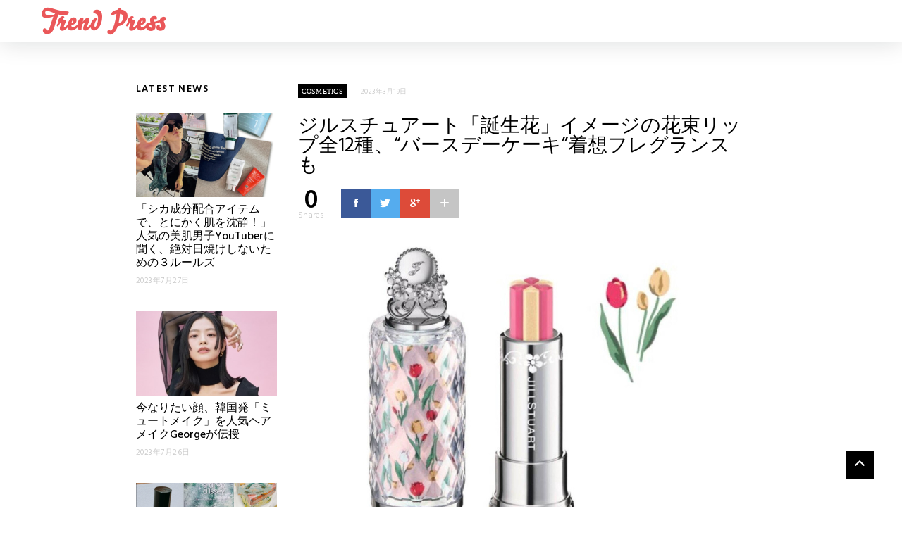

--- FILE ---
content_type: text/html; charset=UTF-8
request_url: https://trpr.jp/cosmetics/jill-stuart-beauty-4/
body_size: 12840
content:
<!DOCTYPE html>
<!--[if IE 7 ]>    <html class="ie7"> <![endif]-->
<!--[if IE 8 ]>    <html class="ie8"> <![endif]-->
<html lang="ja">
    <head>
        <meta charset="UTF-8">
        <!-- Mobile Specific Metas
        ================================================== -->
        <meta name="viewport" content="width=device-width, initial-scale=1, maximum-scale=1"/>
        <link rel="shortcut icon" href="https://trpr.jp/wp-content/uploads/2021/04/ファビコン.png" />
		    <!-- 記事に設定されているアイキャッチ画像のOGP -->
    <meta property="og:image" content="https://trpr.jp/wp-content/uploads/2023/03/g0.jpg">
		
		    <!-- 記事に設定されているアイキャッチ画像のOGP -->
    <meta name="twitter:image" content="https://trpr.jp/wp-content/uploads/2023/03/g0.jpg">
		
		
        <title>ジルスチュアート「誕生花」イメージの花束リップ全12種、“バースデーケーキ”着想フレグランスも &#8211; Trend Press -トレンドプレス-</title>
<meta name='robots' content='max-image-preview:large' />
<link rel='dns-prefetch' href='//webfonts.xserver.jp' />
<link rel='dns-prefetch' href='//fonts.googleapis.com' />
<link rel='dns-prefetch' href='//s.w.org' />
<link rel='preconnect' href='https://fonts.gstatic.com' crossorigin />
<link rel="alternate" type="application/rss+xml" title="Trend Press -トレンドプレス- &raquo; フィード" href="https://trpr.jp/feed/" />
<link rel="alternate" type="application/rss+xml" title="Trend Press -トレンドプレス- &raquo; コメントフィード" href="https://trpr.jp/comments/feed/" />
<script type="text/javascript">
window._wpemojiSettings = {"baseUrl":"https:\/\/s.w.org\/images\/core\/emoji\/13.1.0\/72x72\/","ext":".png","svgUrl":"https:\/\/s.w.org\/images\/core\/emoji\/13.1.0\/svg\/","svgExt":".svg","source":{"concatemoji":"https:\/\/trpr.jp\/wp-includes\/js\/wp-emoji-release.min.js?ver=5.9.12"}};
/*! This file is auto-generated */
!function(e,a,t){var n,r,o,i=a.createElement("canvas"),p=i.getContext&&i.getContext("2d");function s(e,t){var a=String.fromCharCode;p.clearRect(0,0,i.width,i.height),p.fillText(a.apply(this,e),0,0);e=i.toDataURL();return p.clearRect(0,0,i.width,i.height),p.fillText(a.apply(this,t),0,0),e===i.toDataURL()}function c(e){var t=a.createElement("script");t.src=e,t.defer=t.type="text/javascript",a.getElementsByTagName("head")[0].appendChild(t)}for(o=Array("flag","emoji"),t.supports={everything:!0,everythingExceptFlag:!0},r=0;r<o.length;r++)t.supports[o[r]]=function(e){if(!p||!p.fillText)return!1;switch(p.textBaseline="top",p.font="600 32px Arial",e){case"flag":return s([127987,65039,8205,9895,65039],[127987,65039,8203,9895,65039])?!1:!s([55356,56826,55356,56819],[55356,56826,8203,55356,56819])&&!s([55356,57332,56128,56423,56128,56418,56128,56421,56128,56430,56128,56423,56128,56447],[55356,57332,8203,56128,56423,8203,56128,56418,8203,56128,56421,8203,56128,56430,8203,56128,56423,8203,56128,56447]);case"emoji":return!s([10084,65039,8205,55357,56613],[10084,65039,8203,55357,56613])}return!1}(o[r]),t.supports.everything=t.supports.everything&&t.supports[o[r]],"flag"!==o[r]&&(t.supports.everythingExceptFlag=t.supports.everythingExceptFlag&&t.supports[o[r]]);t.supports.everythingExceptFlag=t.supports.everythingExceptFlag&&!t.supports.flag,t.DOMReady=!1,t.readyCallback=function(){t.DOMReady=!0},t.supports.everything||(n=function(){t.readyCallback()},a.addEventListener?(a.addEventListener("DOMContentLoaded",n,!1),e.addEventListener("load",n,!1)):(e.attachEvent("onload",n),a.attachEvent("onreadystatechange",function(){"complete"===a.readyState&&t.readyCallback()})),(n=t.source||{}).concatemoji?c(n.concatemoji):n.wpemoji&&n.twemoji&&(c(n.twemoji),c(n.wpemoji)))}(window,document,window._wpemojiSettings);
</script>
<style type="text/css">
img.wp-smiley,
img.emoji {
	display: inline !important;
	border: none !important;
	box-shadow: none !important;
	height: 1em !important;
	width: 1em !important;
	margin: 0 0.07em !important;
	vertical-align: -0.1em !important;
	background: none !important;
	padding: 0 !important;
}
</style>
	<link rel='stylesheet' id='wp-block-library-css'  href='https://trpr.jp/wp-includes/css/dist/block-library/style.min.css?ver=5.9.12' type='text/css' media='all' />
<style id='wp-block-library-inline-css' type='text/css'>
.has-text-align-justify{text-align:justify;}
</style>
<link rel='stylesheet' id='mediaelement-css'  href='https://trpr.jp/wp-includes/js/mediaelement/mediaelementplayer-legacy.min.css?ver=4.2.16' type='text/css' media='all' />
<link rel='stylesheet' id='wp-mediaelement-css'  href='https://trpr.jp/wp-includes/js/mediaelement/wp-mediaelement.min.css?ver=5.9.12' type='text/css' media='all' />
<style id='global-styles-inline-css' type='text/css'>
body{--wp--preset--color--black: #000000;--wp--preset--color--cyan-bluish-gray: #abb8c3;--wp--preset--color--white: #ffffff;--wp--preset--color--pale-pink: #f78da7;--wp--preset--color--vivid-red: #cf2e2e;--wp--preset--color--luminous-vivid-orange: #ff6900;--wp--preset--color--luminous-vivid-amber: #fcb900;--wp--preset--color--light-green-cyan: #7bdcb5;--wp--preset--color--vivid-green-cyan: #00d084;--wp--preset--color--pale-cyan-blue: #8ed1fc;--wp--preset--color--vivid-cyan-blue: #0693e3;--wp--preset--color--vivid-purple: #9b51e0;--wp--preset--gradient--vivid-cyan-blue-to-vivid-purple: linear-gradient(135deg,rgba(6,147,227,1) 0%,rgb(155,81,224) 100%);--wp--preset--gradient--light-green-cyan-to-vivid-green-cyan: linear-gradient(135deg,rgb(122,220,180) 0%,rgb(0,208,130) 100%);--wp--preset--gradient--luminous-vivid-amber-to-luminous-vivid-orange: linear-gradient(135deg,rgba(252,185,0,1) 0%,rgba(255,105,0,1) 100%);--wp--preset--gradient--luminous-vivid-orange-to-vivid-red: linear-gradient(135deg,rgba(255,105,0,1) 0%,rgb(207,46,46) 100%);--wp--preset--gradient--very-light-gray-to-cyan-bluish-gray: linear-gradient(135deg,rgb(238,238,238) 0%,rgb(169,184,195) 100%);--wp--preset--gradient--cool-to-warm-spectrum: linear-gradient(135deg,rgb(74,234,220) 0%,rgb(151,120,209) 20%,rgb(207,42,186) 40%,rgb(238,44,130) 60%,rgb(251,105,98) 80%,rgb(254,248,76) 100%);--wp--preset--gradient--blush-light-purple: linear-gradient(135deg,rgb(255,206,236) 0%,rgb(152,150,240) 100%);--wp--preset--gradient--blush-bordeaux: linear-gradient(135deg,rgb(254,205,165) 0%,rgb(254,45,45) 50%,rgb(107,0,62) 100%);--wp--preset--gradient--luminous-dusk: linear-gradient(135deg,rgb(255,203,112) 0%,rgb(199,81,192) 50%,rgb(65,88,208) 100%);--wp--preset--gradient--pale-ocean: linear-gradient(135deg,rgb(255,245,203) 0%,rgb(182,227,212) 50%,rgb(51,167,181) 100%);--wp--preset--gradient--electric-grass: linear-gradient(135deg,rgb(202,248,128) 0%,rgb(113,206,126) 100%);--wp--preset--gradient--midnight: linear-gradient(135deg,rgb(2,3,129) 0%,rgb(40,116,252) 100%);--wp--preset--duotone--dark-grayscale: url('#wp-duotone-dark-grayscale');--wp--preset--duotone--grayscale: url('#wp-duotone-grayscale');--wp--preset--duotone--purple-yellow: url('#wp-duotone-purple-yellow');--wp--preset--duotone--blue-red: url('#wp-duotone-blue-red');--wp--preset--duotone--midnight: url('#wp-duotone-midnight');--wp--preset--duotone--magenta-yellow: url('#wp-duotone-magenta-yellow');--wp--preset--duotone--purple-green: url('#wp-duotone-purple-green');--wp--preset--duotone--blue-orange: url('#wp-duotone-blue-orange');--wp--preset--font-size--small: 13px;--wp--preset--font-size--medium: 20px;--wp--preset--font-size--large: 36px;--wp--preset--font-size--x-large: 42px;}.has-black-color{color: var(--wp--preset--color--black) !important;}.has-cyan-bluish-gray-color{color: var(--wp--preset--color--cyan-bluish-gray) !important;}.has-white-color{color: var(--wp--preset--color--white) !important;}.has-pale-pink-color{color: var(--wp--preset--color--pale-pink) !important;}.has-vivid-red-color{color: var(--wp--preset--color--vivid-red) !important;}.has-luminous-vivid-orange-color{color: var(--wp--preset--color--luminous-vivid-orange) !important;}.has-luminous-vivid-amber-color{color: var(--wp--preset--color--luminous-vivid-amber) !important;}.has-light-green-cyan-color{color: var(--wp--preset--color--light-green-cyan) !important;}.has-vivid-green-cyan-color{color: var(--wp--preset--color--vivid-green-cyan) !important;}.has-pale-cyan-blue-color{color: var(--wp--preset--color--pale-cyan-blue) !important;}.has-vivid-cyan-blue-color{color: var(--wp--preset--color--vivid-cyan-blue) !important;}.has-vivid-purple-color{color: var(--wp--preset--color--vivid-purple) !important;}.has-black-background-color{background-color: var(--wp--preset--color--black) !important;}.has-cyan-bluish-gray-background-color{background-color: var(--wp--preset--color--cyan-bluish-gray) !important;}.has-white-background-color{background-color: var(--wp--preset--color--white) !important;}.has-pale-pink-background-color{background-color: var(--wp--preset--color--pale-pink) !important;}.has-vivid-red-background-color{background-color: var(--wp--preset--color--vivid-red) !important;}.has-luminous-vivid-orange-background-color{background-color: var(--wp--preset--color--luminous-vivid-orange) !important;}.has-luminous-vivid-amber-background-color{background-color: var(--wp--preset--color--luminous-vivid-amber) !important;}.has-light-green-cyan-background-color{background-color: var(--wp--preset--color--light-green-cyan) !important;}.has-vivid-green-cyan-background-color{background-color: var(--wp--preset--color--vivid-green-cyan) !important;}.has-pale-cyan-blue-background-color{background-color: var(--wp--preset--color--pale-cyan-blue) !important;}.has-vivid-cyan-blue-background-color{background-color: var(--wp--preset--color--vivid-cyan-blue) !important;}.has-vivid-purple-background-color{background-color: var(--wp--preset--color--vivid-purple) !important;}.has-black-border-color{border-color: var(--wp--preset--color--black) !important;}.has-cyan-bluish-gray-border-color{border-color: var(--wp--preset--color--cyan-bluish-gray) !important;}.has-white-border-color{border-color: var(--wp--preset--color--white) !important;}.has-pale-pink-border-color{border-color: var(--wp--preset--color--pale-pink) !important;}.has-vivid-red-border-color{border-color: var(--wp--preset--color--vivid-red) !important;}.has-luminous-vivid-orange-border-color{border-color: var(--wp--preset--color--luminous-vivid-orange) !important;}.has-luminous-vivid-amber-border-color{border-color: var(--wp--preset--color--luminous-vivid-amber) !important;}.has-light-green-cyan-border-color{border-color: var(--wp--preset--color--light-green-cyan) !important;}.has-vivid-green-cyan-border-color{border-color: var(--wp--preset--color--vivid-green-cyan) !important;}.has-pale-cyan-blue-border-color{border-color: var(--wp--preset--color--pale-cyan-blue) !important;}.has-vivid-cyan-blue-border-color{border-color: var(--wp--preset--color--vivid-cyan-blue) !important;}.has-vivid-purple-border-color{border-color: var(--wp--preset--color--vivid-purple) !important;}.has-vivid-cyan-blue-to-vivid-purple-gradient-background{background: var(--wp--preset--gradient--vivid-cyan-blue-to-vivid-purple) !important;}.has-light-green-cyan-to-vivid-green-cyan-gradient-background{background: var(--wp--preset--gradient--light-green-cyan-to-vivid-green-cyan) !important;}.has-luminous-vivid-amber-to-luminous-vivid-orange-gradient-background{background: var(--wp--preset--gradient--luminous-vivid-amber-to-luminous-vivid-orange) !important;}.has-luminous-vivid-orange-to-vivid-red-gradient-background{background: var(--wp--preset--gradient--luminous-vivid-orange-to-vivid-red) !important;}.has-very-light-gray-to-cyan-bluish-gray-gradient-background{background: var(--wp--preset--gradient--very-light-gray-to-cyan-bluish-gray) !important;}.has-cool-to-warm-spectrum-gradient-background{background: var(--wp--preset--gradient--cool-to-warm-spectrum) !important;}.has-blush-light-purple-gradient-background{background: var(--wp--preset--gradient--blush-light-purple) !important;}.has-blush-bordeaux-gradient-background{background: var(--wp--preset--gradient--blush-bordeaux) !important;}.has-luminous-dusk-gradient-background{background: var(--wp--preset--gradient--luminous-dusk) !important;}.has-pale-ocean-gradient-background{background: var(--wp--preset--gradient--pale-ocean) !important;}.has-electric-grass-gradient-background{background: var(--wp--preset--gradient--electric-grass) !important;}.has-midnight-gradient-background{background: var(--wp--preset--gradient--midnight) !important;}.has-small-font-size{font-size: var(--wp--preset--font-size--small) !important;}.has-medium-font-size{font-size: var(--wp--preset--font-size--medium) !important;}.has-large-font-size{font-size: var(--wp--preset--font-size--large) !important;}.has-x-large-font-size{font-size: var(--wp--preset--font-size--x-large) !important;}
</style>
<link rel='stylesheet' id='contact-form-7-css'  href='https://trpr.jp/wp-content/plugins/contact-form-7/includes/css/styles.css?ver=5.6.4' type='text/css' media='all' />
<link rel='stylesheet' id='bootstrap-css'  href='https://trpr.jp/wp-content/themes/coolist/assets/css/bootstrap.min.css?ver=5.9.12' type='text/css' media='all' />
<link rel='stylesheet' id='ionfonts-css'  href='https://trpr.jp/wp-content/themes/coolist/assets/css/ionicons.min.css?ver=5.9.12' type='text/css' media='all' />
<link rel='stylesheet' id='swipebox-css'  href='https://trpr.jp/wp-content/themes/coolist/assets/css/swipebox.min.css?ver=5.9.12' type='text/css' media='all' />
<link rel='stylesheet' id='coolist-style-css'  href='https://trpr.jp/wp-content/themes/coolist/style.css?ver=5.9.12' type='text/css' media='all' />
<link rel='stylesheet' id='coolist-responsive-css'  href='https://trpr.jp/wp-content/themes/coolist/assets/css/responsive.css?ver=5.9.12' type='text/css' media='all' />
<style id='coolist-responsive-inline-css' type='text/css'>
body{font-family: "Hind", Arial, Helvetica, sans-serif;font-size: 15px;font-weight: 400;color: #0f0f0f;background-color: #ffffff;}
body.tw-reaction-page div#theme-layout{background-color: #ffffff;}
.theme-boxed #theme-layout{background-color: #191919;}
ul.sf-menu, ul.sf-mobile-menu, .cat-menu{font-family: "Hind";}
ul.sf-menu > li > a{font-size: 0px;}
ul.sf-menu > li > a, ul.sf-mobile-menu, .cat-menu{font-weight: 600;text-transform: uppercase;}
.sf-menu ul, .cat-menu ul{font-size: 0px;font-weight: 700;text-transform: uppercase;}
h1, h2, h3, h4, h5, h6, .tw-blog .row-title > a{font-weight: 600;color: #000000;}
h2{ font-size: 18px}
h3{ font-size: 18px}
h4{ font-size: 16px}
h5{ font-size: 14px}
h6{ font-size: 12px}
h1, h2, h3, h4, h5, h6, blockquote{text-transform: none;}
h1, h2, h3, h4, h5, h6, blockquote, .tw-pagination, .btn,.tw-cat-arrow, .tw-blog .row-title > a{font-family: "Hind";}
.entry-cats{font-size: 10px;font-weight: 400;text-transform: uppercase;}
.entry-meta, .wp-review-tab-postmeta{font-family: "Hind";font-size: 10px;font-weight: 400;text-transform: none;}
.site-name{font-family: "Montserrat";font-size: 20px;font-weight: 700;text-transform: none;}
.tw-slider .slider-item .entry-title{ font-size: 25px; text-transform: none}
.tw-slider-bullets .entry-title{ font-size: 18px; text-transform: }
.tw-menu-container, .header-clone, .sf-menu > li{height: 60px;}.tw-mobile-menu{top: 60px;}.tw-slider.style_2{height: 600px;}a{color: #111;}a:hover{color: #999;}.entry-content blockquote{color: #000000;}.tw-blog .row-title h3, .tw-blog .row-title > a, .blog-column h5.column-title{color: #0a0a0a;}.header-clone, body.header-small .tw-menu-container{background-color: #ffffff;}.slider-fullwidth .header-clone{position: static;}.entry-cats, .logo-point, article.single .entry-share .share-count, .waves-footer .mc4wp-form-fields button:hover{color: #000000;}.cat-menu, article.featured .entry-cats a, .entry-meta .entry-cats a, .tw-list-title span, .tw-cats-widget span.point,.entry-content .review-total-wrapper span.review-total-box{background-color: #000000;}.content-area article.sticky{border-color: #000000;}div.cat-menu ul li>span{background-color: #ce1126;}div.cat-menu ul li.active a{color: #ce1126;}.tw-blog article .entry-post, .tw-blog article.list, body:not(.single-post) .tw-sidebar aside.widget, body.error404,body.page:not(.page-template-page-rowbuilder):not(.tw-reaction-page) #theme-layout, body.single-post #theme-layout{background-color: #ffffff;}.entry-meta, .share-count .count-text{color: #ccc;}.site-name, .site-name .logo, ul.sf-menu > li > a, .header-search-icon, .mobile-menu-icon,.tw-menu ul.sf-menu > li:hover > a, .tw-menu ul.sf-menu > li > a:hover{color: #0a0a0a;}.tw-menu .sf-menu:hover > li > a{color: #0a0a0a;}ul.sf-menu li ul li a, .cat-menu ul li a, .sf-menu ul .menu-item-has-children > a:after,.sf-menu .waves-mega-menu .mega-menu-title{color: #333;}.cat-menu ul, .sf-menu ul, ul.sf-menu li ul li{background-color: #ffffff;}ul.sf-menu li ul li a:before{background-color: #ce1126;}ul.sf-menu li ul li:hover > a,.sf-menu ul .menu-item-has-children:hover > a:after{color: #ffffff;}.header-socials .follow-item, .header-socials a{color: #ffffff;}.header-socials a:hover{color: #ffffff;}.waves-footer{color: #999;background-color: #151515;}.waves-footer h1, .waves-footer h2, .waves-footer h3, .waves-footer h4, .waves-footer h5, .waves-footer h6{color: #fff;}.waves-footer a, .waves-footer div.tw-social-icon a{color: #ccc;}.waves-footer a:hover{color: #fff;}.dark-version input, 
                .dark-version input[type="tel"],
                .dark-version input[type="date"],
                .dark-version input[type="text"],
                .dark-version input[type="password"],
                .dark-version input[type="email"],
                .dark-version textarea, .dark-version select,
                .dark-version .comment-title-container .comment-title,
                .dark-version h3.comment-reply-title,
                .dark-version .tw-pagebreak a i,
                .dark-version .tw-infinite-scroll a,
                .dark-version article.single .tw-share-icon a.more-plus,
                .dark-version article.single .tw-share-icon a.secondary,
                .dark-version .entry-tags a,
                .dark-version .tw-format-gallery .swiper-button-prev,
                .dark-version .tw-format-gallery .swiper-button-next{background-color: #333;border-color: #333;}.mc4wp-form-fields input[type="button"], .mc4wp-form-fields button,.dark-version button, .dark-version input[type="submit"], .dark-version input[type="reset"], .dark-version input[type="button"]{color: #000000;border-color: #000000;}body.single-post .content-area{width: 895px;padding-left: 0;}body.single-post .single-content{width: 640px;}.fullwidth-container article.single{width: 895px;padding-left: 255px;}.cat-menu {
    display : none;
}
.tw-header-meta {
    display : none;
}

.title{
    font-size : 20px;
}
@media screen and (max-width:690px) { 
    .with-reactions + .header-clone {
        margin-bottom : 0;
    }
}
</style>
<link rel='stylesheet' id='coolist-child-style-css'  href='https://trpr.jp/wp-content/themes/coolist-child-theme/style.css?ver=5.9.12' type='text/css' media='all' />
<link rel="preload" as="style" href="https://fonts.googleapis.com/css?family=Hind:300,400,500,600,700%7CMontserrat:700&#038;display=swap&#038;ver=1650621110" /><link rel="stylesheet" href="https://fonts.googleapis.com/css?family=Hind:300,400,500,600,700%7CMontserrat:700&#038;display=swap&#038;ver=1650621110" media="print" onload="this.media='all'"><noscript><link rel="stylesheet" href="https://fonts.googleapis.com/css?family=Hind:300,400,500,600,700%7CMontserrat:700&#038;display=swap&#038;ver=1650621110" /></noscript><link rel='stylesheet' id='jetpack_css-css'  href='https://trpr.jp/wp-content/plugins/jetpack/css/jetpack.css?ver=10.9.3' type='text/css' media='all' />
<script type='text/javascript' id='jquery-core-js-extra'>
/* <![CDATA[ */
var coolist_script_data = {"home_uri":"https:\/\/trpr.jp\/","ajax_function":"1","gif_auto":"0","fixed_sidebar":"1","slider_auto":"1","slider_delay":"3000"};
/* ]]> */
</script>
<script type='text/javascript' src='https://trpr.jp/wp-includes/js/jquery/jquery.min.js?ver=3.6.0' id='jquery-core-js'></script>
<script type='text/javascript' src='https://trpr.jp/wp-includes/js/jquery/jquery-migrate.min.js?ver=3.3.2' id='jquery-migrate-js'></script>
<script type='text/javascript' src='//webfonts.xserver.jp/js/xserverv3.js?fadein=0&#038;ver=2.0.9' id='typesquare_std-js'></script>
<!--[if lt IE 9]>
<script type='text/javascript' src='https://trpr.jp/wp-content/themes/coolist/assets/js/html5.js?ver=3.6.0' id='html5-js'></script>
<![endif]-->
<script type='text/javascript' src='https://trpr.jp/wp-content/themes/coolist/assets/js/functions.js?ver=5.9.12' id='coolist-functions-js'></script>
<script type='text/javascript' src='https://trpr.jp/wp-content/themes/coolist/assets/js/themewaves.js?ver=5.9.12' id='coolist-themewaves-js'></script>
<link rel="https://api.w.org/" href="https://trpr.jp/wp-json/" /><link rel="alternate" type="application/json" href="https://trpr.jp/wp-json/wp/v2/posts/6806" /><link rel="EditURI" type="application/rsd+xml" title="RSD" href="https://trpr.jp/xmlrpc.php?rsd" />
<link rel="wlwmanifest" type="application/wlwmanifest+xml" href="https://trpr.jp/wp-includes/wlwmanifest.xml" /> 
<meta name="generator" content="WordPress 5.9.12" />
<link rel="canonical" href="https://trpr.jp/cosmetics/jill-stuart-beauty-4/" />
<link rel='shortlink' href='https://trpr.jp/?p=6806' />
<link rel="alternate" type="application/json+oembed" href="https://trpr.jp/wp-json/oembed/1.0/embed?url=https%3A%2F%2Ftrpr.jp%2Fcosmetics%2Fjill-stuart-beauty-4%2F" />
<link rel="alternate" type="text/xml+oembed" href="https://trpr.jp/wp-json/oembed/1.0/embed?url=https%3A%2F%2Ftrpr.jp%2Fcosmetics%2Fjill-stuart-beauty-4%2F&#038;format=xml" />
<meta name="generator" content="Redux 4.5.10" /><style type='text/css'>img#wpstats{display:none}</style>
	
<!-- Jetpack Open Graph Tags -->
<meta property="og:type" content="article" />
<meta property="og:title" content="ジルスチュアート「誕生花」イメージの花束リップ全12種、“バースデーケーキ”着想フレグランスも" />
<meta property="og:url" content="https://trpr.jp/cosmetics/jill-stuart-beauty-4/" />
<meta property="og:description" content="ジルスチュアート　ビューティ(JILL STUART Beauty)から、“誕生日”をテーマにした限定コスメが&hellip;" />
<meta property="article:published_time" content="2023-03-19T12:11:09+00:00" />
<meta property="article:modified_time" content="2023-03-19T12:14:29+00:00" />
<meta property="og:site_name" content="Trend Press -トレンドプレス-" />
<meta property="og:image" content="https://trpr.jp/wp-content/uploads/2023/03/g0.jpg" />
<meta property="og:image:width" content="1280" />
<meta property="og:image:height" content="960" />
<meta property="og:image:alt" content="" />
<meta property="og:locale" content="ja_JP" />

<!-- End Jetpack Open Graph Tags -->
<meta name="twitter:partner" content="tfwp" />
<meta name="twitter:card" content="summary" /><meta name="twitter:title" content="ジルスチュアート「誕生花」イメージの花束リップ全12種、“バースデーケーキ”着想フレグランスも" /><meta name="twitter:description" content="ジルスチュアート　ビューティ(JILL STUART Beauty)から、“誕生日”をテーマにした限定コスメが&hellip;" /><meta name="twitter:image" content="https://trpr.jp/wp-content/uploads/2023/03/g0.jpg" />
    </head>
    <body data-rsssl=1 class="post-template-default single single-post postid-6806 single-format-standard menu-default theme-full ">
        <div class="tw-mobile-menu-overlay"></div>
        <div class="tw-mobile-menu">
            <nav><ul id="menu-main-menu" class="sf-mobile-menu clearfix"><li id="menu-item-1638" class="menu-item menu-item-type-taxonomy menu-item-object-category menu-item-1638"><a href="https://trpr.jp/category/art/">Art</a></li>
<li id="menu-item-1639" class="menu-item menu-item-type-taxonomy menu-item-object-category menu-item-1639"><a href="https://trpr.jp/category/car/">Car</a></li>
<li id="menu-item-1640" class="menu-item menu-item-type-taxonomy menu-item-object-category current-post-ancestor current-menu-parent current-post-parent menu-item-1640"><a href="https://trpr.jp/category/cosmetics/">Cosmetics</a></li>
<li id="menu-item-1641" class="menu-item menu-item-type-taxonomy menu-item-object-category menu-item-1641"><a href="https://trpr.jp/category/entertainment/">Entertainment</a></li>
<li id="menu-item-1642" class="menu-item menu-item-type-taxonomy menu-item-object-category menu-item-1642"><a href="https://trpr.jp/category/fashion/">Fashion</a></li>
<li id="menu-item-1643" class="menu-item menu-item-type-taxonomy menu-item-object-category menu-item-1643"><a href="https://trpr.jp/category/food/">Food</a></li>
<li id="menu-item-1644" class="menu-item menu-item-type-taxonomy menu-item-object-category menu-item-1644"><a href="https://trpr.jp/category/lifestyle/">Lifestyle</a></li>
<li id="menu-item-1645" class="menu-item menu-item-type-taxonomy menu-item-object-category menu-item-1645"><a href="https://trpr.jp/category/music/">Music</a></li>
<li id="menu-item-1646" class="menu-item menu-item-type-taxonomy menu-item-object-category menu-item-1646"><a href="https://trpr.jp/category/sports/">Sports</a></li>
<li id="menu-item-2756" class="menu-item menu-item-type-taxonomy menu-item-object-category menu-item-2756"><a href="https://trpr.jp/category/people/">People</a></li>
</ul></nav>
        </div>
        <div class="tw-search-box"><div class="container"><form method="get" class="searchform" action="https://trpr.jp/" >
        <div class="input">
        <label>Search anything and hit enter</label>
        <input type="text" value="" name="s" placeholder="Search" />
        </div>
        </form>            <div class="close-search"><i class="ion-ios-close-outline"></i></div>
        </div></div>
        <div id="theme-layout">
            
            
<!-- Start Header -->
<div class="waves-header">
    <div class="tw-menu-container">
        <div class="container">
            <div class="tw-logo"><a class="logo" href="https://trpr.jp/"><img class="logo-img" src="https://trpr.jp/wp-content/uploads/2021/04/logo.png" alt="Trend Press -トレンドプレス-"/></a><div class="cat-menu"><div class="cat-selected">Cosmetics</div><ul><li><span></span><a href="https://trpr.jp/test/">test</a></li><li><span style="background-color: #000000;"></span><a href="https://trpr.jp/category/art/">Art</a></li><li><span style="background-color: #000000;"></span><a href="https://trpr.jp/category/car/">Car</a></li><li class="active"><span style="background-color: #000000;"></span><a href="https://trpr.jp/category/cosmetics/" style="color: #000000;">Cosmetics</a></li><li><span style="background-color: #000000;"></span><a href="https://trpr.jp/category/entertainment/">Entertainment</a></li><li><span style="background-color: #000000;"></span><a href="https://trpr.jp/category/fashion/">Fashion</a></li><li><span style="background-color: #000000;"></span><a href="https://trpr.jp/category/food/">Food</a></li><li><span style="background-color: #000000;"></span><a href="https://trpr.jp/category/lifestyle/">Lifestyle</a></li><li><span style="background-color: #000000;"></span><a href="https://trpr.jp/category/music/">Music</a></li><li><span></span><a href="https://trpr.jp/category/people/">People</a></li><li><span style="background-color: #000000;"></span><a href="https://trpr.jp/category/sports/">Sports</a></li><li><span style="background-color: #000000;"></span><a href="https://trpr.jp/category/uncategorized/">未分類</a></li></ul></div></div>            <div class="tw-menu">
                <ul id="menu-main-menu-1" class="sf-menu clearfix"><li class="menu-item menu-item-type-taxonomy menu-item-object-category menu-item-1638"><a href="https://trpr.jp/category/art/">Art</a></li>
<li class="menu-item menu-item-type-taxonomy menu-item-object-category menu-item-1639"><a href="https://trpr.jp/category/car/">Car</a></li>
<li class="menu-item menu-item-type-taxonomy menu-item-object-category current-post-ancestor current-menu-parent current-post-parent menu-item-1640"><a href="https://trpr.jp/category/cosmetics/">Cosmetics</a></li>
<li class="menu-item menu-item-type-taxonomy menu-item-object-category menu-item-1641"><a href="https://trpr.jp/category/entertainment/">Entertainment</a></li>
<li class="menu-item menu-item-type-taxonomy menu-item-object-category menu-item-1642"><a href="https://trpr.jp/category/fashion/">Fashion</a></li>
<li class="menu-item menu-item-type-taxonomy menu-item-object-category menu-item-1643"><a href="https://trpr.jp/category/food/">Food</a></li>
<li class="menu-item menu-item-type-taxonomy menu-item-object-category menu-item-1644"><a href="https://trpr.jp/category/lifestyle/">Lifestyle</a></li>
<li class="menu-item menu-item-type-taxonomy menu-item-object-category menu-item-1645"><a href="https://trpr.jp/category/music/">Music</a></li>
<li class="menu-item menu-item-type-taxonomy menu-item-object-category menu-item-1646"><a href="https://trpr.jp/category/sports/">Sports</a></li>
<li class="menu-item menu-item-type-taxonomy menu-item-object-category menu-item-2756"><a href="https://trpr.jp/category/people/">People</a></li>
</ul>            </div>
            <div class="tw-header-meta">
                <div class="header-socials"><div class="social-icons"><a title="facebook" href="http://facebook.com" class="facebook"><i class="ion-social-facebook"></i></a><a title="twitter" href="http://twitter.com" class="twitter"><i class="ion-social-twitter"></i></a><a title="youtube" href="http://youtube.com" class="youtube"><i class="ion-social-youtube"></i></a><a title="instagram" href="http://instagram.com" class="instagram"><i class="ion-social-instagram"></i></a><a title="google" href="http://plus.google.com" class="google"><i class="ion-social-googleplus"></i></a><a title="pinterest" href="http://pinterest.com" class="pinterest"><i class="ion-social-pinterest"></i></a></div><span class="follow-item">Follow</span></div><i class="ion-search header-search-icon"></i>            </div>
            <i class="ion-android-menu mobile-menu-icon"></i>
        </div>
    </div>
    <div class="header-clone"></div>
</div>
<!-- End Header -->

            
            <!-- Waves Container -->
            <div class="waves-container">
                <div class="loader"><img src="https://trpr.jp/wp-content/themes/coolist/assets/img/loading-bubbles.svg" alt="Loading Posts..."/></div>
                <div class="waves-container-inner">

                    <div class="container">

    <div class="content-area single_1 left_sidebar"><div class="tw-sidebar single-left"><aside class="widget tw-post-widget" id="coolist_posts_widget-1"><h3 class="widget-title"><span>Latest News</span></h3><ul class="layout-large"><li><div class="tw-thumbnail"><a class="recent-thumb with-thumb" href="https://trpr.jp/cosmetics/3-rules-for-never-getting-a-sunburn/"><img width="335" height="201" src="https://trpr.jp/wp-content/uploads/2023/07/スクリーンショット-2023-07-27-085434-335x201.png" class="attachment-coolist_grid_thumb size-coolist_grid_thumb wp-post-image" alt="" loading="lazy" /><div class="image-overlay format-standard"></div></a></div><div class="recent-content"><h4><a href="https://trpr.jp/cosmetics/3-rules-for-never-getting-a-sunburn/">「シカ成分配合アイテムで、とにかく肌を沈静！」人気の美肌男子YouTuberに聞く、絶対日焼けしないための３ルールズ</a></h4><span class="entry-date">2023年7月27日</span></div></li><li><div class="tw-thumbnail"><a class="recent-thumb with-thumb" href="https://trpr.jp/cosmetics/mute-makeup-george/"><img width="335" height="201" src="https://trpr.jp/wp-content/uploads/2023/07/description-image-335x201.jpg" class="attachment-coolist_grid_thumb size-coolist_grid_thumb wp-post-image" alt="" loading="lazy" /><div class="image-overlay format-standard"></div></a></div><div class="recent-content"><h4><a href="https://trpr.jp/cosmetics/mute-makeup-george/">今なりたい顔、韓国発「ミュートメイク」を人気ヘアメイクGeorgeが伝授</a></h4><span class="entry-date">2023年7月26日</span></div></li><li><div class="tw-thumbnail"><a class="recent-thumb with-thumb" href="https://trpr.jp/cosmetics/recommended-summer-fragrance/"><img width="335" height="201" src="https://trpr.jp/wp-content/uploads/2023/07/スクリーンショット-2023-07-25-104307-335x201.png" class="attachment-coolist_grid_thumb size-coolist_grid_thumb wp-post-image" alt="" loading="lazy" /><div class="image-overlay format-standard"></div></a></div><div class="recent-content"><h4><a href="https://trpr.jp/cosmetics/recommended-summer-fragrance/">2023年最新版！ 日本の夏に心地よく香るおすすめサマーフレグランス【マーヴェラス原田の40代本気美容 #725】</a></h4><span class="entry-date">2023年7月26日</span></div></li><li><div class="tw-thumbnail"><a class="recent-thumb with-thumb" href="https://trpr.jp/cosmetics/dr-bronner-fall-23-body-care-kit/"><img width="335" height="201" src="https://trpr.jp/wp-content/uploads/2023/07/スクリーンショット-2023-07-24-215000-335x201.png" class="attachment-coolist_grid_thumb size-coolist_grid_thumb wp-post-image" alt="" loading="lazy" /><div class="image-overlay format-standard"></div></a></div><div class="recent-content"><h4><a href="https://trpr.jp/cosmetics/dr-bronner-fall-23-body-care-kit/">ドクターブロナー23年秋ボディケアキット、“ラベンダー香る”オーガニックソープ</a></h4><span class="entry-date">2023年7月25日</span></div></li><li><div class="tw-thumbnail"><a class="recent-thumb with-thumb" href="https://trpr.jp/cosmetics/best-cosmetics-2023-first-half-2/"><img width="335" height="201" src="https://trpr.jp/wp-content/uploads/2023/07/tbm_20230714184656-335x201.jpg" class="attachment-coolist_grid_thumb size-coolist_grid_thumb wp-post-image" alt="" loading="lazy" /><div class="image-overlay format-standard"></div></a></div><div class="recent-content"><h4><a href="https://trpr.jp/cosmetics/best-cosmetics-2023-first-half-2/">《ベストコスメ2023上半期》美容研究家が選ぶ【スキンケア】。毎日続けられる炭酸パックから、進化する美容液まで。</a></h4><span class="entry-date">2023年7月24日</span></div></li></ul></aside></div>        <div class="single-content">            <article class="single post-6806 post type-post status-publish format-standard has-post-thumbnail hentry category-cosmetics" data-permalink="https://trpr.jp/cosmetics/jill-stuart-beauty-4/">
                <div class="entry-meta"><span class="entry-cats"><a href="https://trpr.jp/category/cosmetics/" title="View all posts in " ><span class="parent" >Cosmetics</span></a></span><span class="date"><a href="https://trpr.jp/cosmetics/jill-stuart-beauty-4/">2023年3月19日</a></span></div><h1 class="entry-title">ジルスチュアート「誕生花」イメージの花束リップ全12種、“バースデーケーキ”着想フレグランスも</h1><div class="entry-meta"><div class="entry-share" data-id="6806" data-ajaxurl="https://trpr.jp/"><span class="share-count"><i class='ion-android-share'></i>0<span class="count-text">Shares</span></span><div class="tw-share-icon"><a class="facebook" href="https://trpr.jp/cosmetics/jill-stuart-beauty-4/" title="Share this"><i class="ion-social-facebook"></i></a><a class="twitter" href="https://trpr.jp/cosmetics/jill-stuart-beauty-4/" title="Tweet" data-title="ジルスチュアート「誕生花」イメージの花束リップ全12種、“バースデーケーキ”着想フレグランスも"><i class="ion-social-twitter"></i></a><a class="google" href="https://trpr.jp/cosmetics/jill-stuart-beauty-4/" title="Share this"><i class="ion-social-googleplus"></i></a><a class="pinterest secondary" href="https://trpr.jp/cosmetics/jill-stuart-beauty-4/" title="Pin It"><i class="ion-social-pinterest"></i></a><a class="more-plus" href="#"><i class="ion-plus-round"></i></a><a class="email secondary" href="mailto:?subject=%E3%82%B8%E3%83%AB%E3%82%B9%E3%83%81%E3%83%A5%E3%82%A2%E3%83%BC%E3%83%88%E3%80%8C%E8%AA%95%E7%94%9F%E8%8A%B1%E3%80%8D%E3%82%A4%E3%83%A1%E3%83%BC%E3%82%B8%E3%81%AE%E8%8A%B1%E6%9D%9F%E3%83%AA%E3%83%83%E3%83%97%E5%85%A812%E7%A8%AE%E3%80%81%E2%80%9C%E3%83%90%E3%83%BC%E3%82%B9%E3%83%87%E3%83%BC%E3%82%B1%E3%83%BC%E3%82%AD%E2%80%9D%E7%9D%80%E6%83%B3%E3%83%95%E3%83%AC%E3%82%B0%E3%83%A9%E3%83%B3%E3%82%B9%E3%82%82&body=https://trpr.jp/cosmetics/jill-stuart-beauty-4/"><i class="ion-email"></i></a><a class="more-minus secondary" href="#"><i class="ion-minus-round"></i></a></div></div></div>
                <div class="entry-post"><div class="entry-media standard"><div class="tw-thumbnail"><img width="1280" height="960" src="https://trpr.jp/wp-content/uploads/2023/03/g0.jpg" class="attachment-coolist_featured_img size-coolist_featured_img wp-post-image" alt="" srcset="https://trpr.jp/wp-content/uploads/2023/03/g0.jpg 1280w, https://trpr.jp/wp-content/uploads/2023/03/g0-300x225.jpg 300w, https://trpr.jp/wp-content/uploads/2023/03/g0-1024x768.jpg 1024w, https://trpr.jp/wp-content/uploads/2023/03/g0-768x576.jpg 768w, https://trpr.jp/wp-content/uploads/2023/03/g0-265x200.jpg 265w" sizes="(max-width: 1280px) 100vw, 1280px" /><div class="image-overlay"></div></div></div>
                        <div class="entry-content">
                            
<p><a href="https://www.fashion-press.net/brands/107">ジルスチュアート　ビューティ</a>(JILL STUART Beauty)から、“誕生日”をテーマにした限定コスメが登場。2023年5月5日(金)より予約開始、5月19日(金)より順次発売される。</p>



<h2>幸せな「誕生日」がテーマの限定コレクション</h2>



<ol><li><a href="https://www.fashion-press.net/news/100829#716074">“誕生花の花束”イメージした多色リップ</a></li><li><a href="https://www.fashion-press.net/news/100829#716075">気になるカラーは？</a></li><li><a href="https://www.fashion-press.net/news/100829/2#716072">4色が織りなす“花びらリップ”も</a></li><li><a href="https://www.fashion-press.net/news/100829/2#716070">“バースデーケーキの香り”の限定フレグランス</a></li></ol>



<h2 id="716074">“誕生花の花束”イメージした多色リップ</h2>



<figure class="wp-block-image is-style-default"><a href="https://www.fashion-press.net/news/gallery/100829/1698641"><img src="https://www.fashion-press.net/img/news/100829/_g0.jpg" alt="ジルスチュアート　ブルーム リップ キャンディ 3g 03 3,740円＜限定品＞"/></a><figcaption>ジルスチュアート　ブルーム リップ キャンディ 3g 03 3,740円＜限定品＞</figcaption></figure>



<p>「ジルスチュアート　ブルーム リップ キャンディ」は、誕生花からなる“満開の花束”をイメージした多色リップスティック。移り変わる誕生花に合わせて、全12色を毎月1本ずつ限定発売する。<br><br>なんといっても魅力は、そのロマンティックなケースデザインだ。キャップ全体に誕生花の絵柄とクリスタルカットをあしらい、使うたびに心ときめくような華やかなビジュアルに。リップ本体は猫足を思わせるやわらかいフォルムで、かわいらしい立ち姿に仕上げた。<br><br>また、ジルスチュアート初の“フラワー型”のリップ部分は、自然な血色感のカラーベースと、ツヤや煌めきをプラスするパールベースの2色をミックスしているのがポイント。みずみずしく軽やかな伸び広がりで、透明感のあるナチュラルな“うるおいリップ”を叶えてくれる。クリスタルフローラルブーケの香り付きなのも嬉しい。広告</p>



<h2 id="716075">気になるカラーは？</h2>



<p>それでは、各月ごとに発売される限定12色をチェック。自分や大切な人の誕生月から選ぶのはもちろん、花言葉の意味からセレクトするのもおすすめだ。</p>



<h3 id="715961">＜6月の誕生花：アジサイ＞</h3>



<figure class="wp-block-image is-style-default"><a href="https://www.fashion-press.net/news/gallery/100829/1698555"><img src="https://www.fashion-press.net/img/news/100829/1pM.jpg" alt="ジルスチュアート　ブルーム リップ キャンディ 3g 06 3,740円＜限定品＞"/></a><figcaption>ジルスチュアート　ブルーム リップ キャンディ 3g 06 3,740円＜限定品＞</figcaption></figure>



<p><strong>■06 hydrangea teardrop</strong><br>発売日：2023年5月19日(金)<br>花言葉：神秘的<br>カラー：アジサイのようなフューシャピンク(大粒ブルー・グリーンパール)<br><br><br><strong>＜7月の誕生花：スイレン＞</strong>広告</p>



<figure class="wp-block-image is-style-default"><a href="https://www.fashion-press.net/news/gallery/100829/1698556"><img src="https://www.fashion-press.net/img/news/100829/3vM.jpg" alt="ジルスチュアート　ブルーム リップ キャンディ 3g 07 3,740円＜限定品＞"/></a><figcaption>ジルスチュアート　ブルーム リップ キャンディ 3g 07 3,740円＜限定品＞</figcaption></figure>



<p><strong>■07 pure water lily</strong><br>発売日：2023年6月23日(金)<br>花言葉：信頼<br>カラー：水面に浮かぶスイレンのようにピュアでみずみずしいペールパープル(大粒ゴールド・ピンクパール)<br><br><br><strong>＜8月の誕生花：アサガオ＞</strong></p>



<figure class="wp-block-image is-style-default"><a href="https://www.fashion-press.net/news/gallery/100829/1698557"><img src="https://www.fashion-press.net/img/news/100829/jZg.jpg" alt="ジルスチュアート　ブルーム リップ キャンディ 3g 08 3,740円＜限定品＞"/></a><figcaption>ジルスチュアート　ブルーム リップ キャンディ 3g 08 3,740円＜限定品＞</figcaption></figure>



<p><strong>■08 shiny morning glory</strong><br>発売日：2023年7月21日(金)<br>花言葉：愛情<br><br><br><strong>＜9月の誕生花：キンモクセイ＞</strong></p>



<figure class="wp-block-image is-style-default"><a href="https://www.fashion-press.net/news/gallery/100829/1698562"><img src="https://www.fashion-press.net/img/news/100829/dRg.jpg" alt="ジルスチュアート　ブルーム リップ キャンディ 3g 09 3,740円＜限定品＞"/></a><figcaption>ジルスチュアート　ブルーム リップ キャンディ 3g 09 3,740円＜限定品＞</figcaption></figure>



<p><strong>■09 osmanthus breeze</strong><br>発売日：2023年8月18日(金)<br>花言葉：陶酔<br><br><br><strong>＜10月の誕生花：ダリア＞</strong></p>



<figure class="wp-block-image is-style-default"><a href="https://www.fashion-press.net/news/gallery/100829/1698563"><img src="https://www.fashion-press.net/img/news/100829/_PY.jpg" alt="ジルスチュアート　ブルーム リップ キャンディ 3g 10 3,740円＜限定品＞"/></a><figcaption>ジルスチュアート　ブルーム リップ キャンディ 3g 10 3,740円＜限定品＞</figcaption></figure>



<p><strong>■10 classy dahlia</strong><br>発売日：2023年9月22日(金)<br>花言葉：華麗<br><br><br><strong>＜11月の誕生花：ガーベラ＞</strong></p>



<figure class="wp-block-image is-style-default"><a href="https://www.fashion-press.net/news/gallery/100829/1698564"><img src="https://www.fashion-press.net/img/news/100829/ft4.jpg" alt="ジルスチュアート　ブルーム リップ キャンディ 3g 11 3,740円＜限定品＞"/></a><figcaption>ジルスチュアート　ブルーム リップ キャンディ 3g 11 3,740円＜限定品＞</figcaption></figure>



<p><strong>■11 gerbera song</strong><br>発売日：2023年10月20日(金)<br>花言葉：常に前進、成功<br><br><br><strong>＜12月の誕生花：ポインセチア＞</strong></p>



<p class="has-medium-font-size"><strong><a href="https://www.fashion-press.net/news/100829" data-type="URL" data-id="https://www.fashion-press.net/news/100829" target="_blank" rel="noreferrer noopener"><mark style="background-color:rgba(0, 0, 0, 0)" class="has-inline-color has-vivid-cyan-blue-color">リンク元</mark></a></strong></p>

                            <div class="clearfix"></div>

                            
                        </div>
                     

                    
                    
                </div>

                
            </article>

            
        </div>

    </div>
</div>

<div class="container"><div class="related-posts"><div class="tw-blog"><div class="blog-row style_1"><div class="blog-column"><div class="column-posts">
    <article id="post-8157" class="grid post-8157 post type-post status-publish format-standard has-post-thumbnail hentry category-cosmetics">
        <div class="entry-media"><a href="https://trpr.jp/cosmetics/3-rules-for-never-getting-a-sunburn/" ><img width="335" height="201" src="https://trpr.jp/wp-content/uploads/2023/07/スクリーンショット-2023-07-27-085434-335x201.png" class="attachment-coolist_grid_thumb size-coolist_grid_thumb wp-post-image" alt="" loading="lazy" /></a></div><div class="entry-post"><div class="entry-cats"><a href="https://trpr.jp/category/cosmetics/" title="View all posts in " ><span class="parent" >Cosmetics</span></a></div><h2 class="entry-title"><a href="https://trpr.jp/cosmetics/3-rules-for-never-getting-a-sunburn/">「シカ成分配合アイテムで、とにかく肌を沈静！」人気の美肌男子YouTuberに聞く、絶対日焼けしないための３ルールズ</a></h2><div class="entry-footer entry-meta"><div class="entry-share" data-id="8157" data-ajaxurl="https://trpr.jp/"><span class="share-count"><i class='ion-android-share'></i>0<span class="count-text">Shares</span></span><div class="tw-share-icon"><a class="facebook" href="https://trpr.jp/cosmetics/3-rules-for-never-getting-a-sunburn/" title="Share this"><i class="ion-social-facebook"></i></a><a class="twitter" href="https://trpr.jp/cosmetics/3-rules-for-never-getting-a-sunburn/" title="Tweet" data-title="「シカ成分配合アイテムで、とにかく肌を沈静！」人気の美肌男子YouTuberに聞く、絶対日焼けしないための３ルールズ"><i class="ion-social-twitter"></i></a><a class="google" href="https://trpr.jp/cosmetics/3-rules-for-never-getting-a-sunburn/" title="Share this"><i class="ion-social-googleplus"></i></a><a class="pinterest secondary" href="https://trpr.jp/cosmetics/3-rules-for-never-getting-a-sunburn/" title="Pin It"><i class="ion-social-pinterest"></i></a><a class="more-plus" href="#"><i class="ion-plus-round"></i></a><a class="email secondary" href="mailto:?subject=%E3%80%8C%E3%82%B7%E3%82%AB%E6%88%90%E5%88%86%E9%85%8D%E5%90%88%E3%82%A2%E3%82%A4%E3%83%86%E3%83%A0%E3%81%A7%E3%80%81%E3%81%A8%E3%81%AB%E3%81%8B%E3%81%8F%E8%82%8C%E3%82%92%E6%B2%88%E9%9D%99%EF%BC%81%E3%80%8D%E4%BA%BA%E6%B0%97%E3%81%AE%E7%BE%8E%E8%82%8C%E7%94%B7%E5%AD%90YouTuber%E3%81%AB%E8%81%9E%E3%81%8F%E3%80%81%E7%B5%B6%E5%AF%BE%E6%97%A5%E7%84%BC%E3%81%91%E3%81%97%E3%81%AA%E3%81%84%E3%81%9F%E3%82%81%E3%81%AE%EF%BC%93%E3%83%AB%E3%83%BC%E3%83%AB%E3%82%BA&body=https://trpr.jp/cosmetics/3-rules-for-never-getting-a-sunburn/"><i class="ion-email"></i></a><a class="more-minus secondary" href="#"><i class="ion-minus-round"></i></a></div></div><span class="comment-count"><a href='https://trpr.jp/cosmetics/3-rules-for-never-getting-a-sunburn/#respond' title='No Comment' class='comment-count'><i class='ion-ios-chatbubble'></i>0</a></span><span class="date"><a href="https://trpr.jp/cosmetics/3-rules-for-never-getting-a-sunburn/">2023年7月27日</a></span></div></div>    </article>
    <article id="post-8133" class="grid post-8133 post type-post status-publish format-standard has-post-thumbnail hentry category-cosmetics">
        <div class="entry-media"><a href="https://trpr.jp/cosmetics/mute-makeup-george/" ><img width="335" height="201" src="https://trpr.jp/wp-content/uploads/2023/07/description-image-335x201.jpg" class="attachment-coolist_grid_thumb size-coolist_grid_thumb wp-post-image" alt="" loading="lazy" /></a></div><div class="entry-post"><div class="entry-cats"><a href="https://trpr.jp/category/cosmetics/" title="View all posts in " ><span class="parent" >Cosmetics</span></a></div><h2 class="entry-title"><a href="https://trpr.jp/cosmetics/mute-makeup-george/">今なりたい顔、韓国発「ミュートメイク」を人気ヘアメイクGeorgeが伝授</a></h2><div class="entry-footer entry-meta"><div class="entry-share" data-id="8133" data-ajaxurl="https://trpr.jp/"><span class="share-count"><i class='ion-android-share'></i>0<span class="count-text">Shares</span></span><div class="tw-share-icon"><a class="facebook" href="https://trpr.jp/cosmetics/mute-makeup-george/" title="Share this"><i class="ion-social-facebook"></i></a><a class="twitter" href="https://trpr.jp/cosmetics/mute-makeup-george/" title="Tweet" data-title="今なりたい顔、韓国発「ミュートメイク」を人気ヘアメイクGeorgeが伝授"><i class="ion-social-twitter"></i></a><a class="google" href="https://trpr.jp/cosmetics/mute-makeup-george/" title="Share this"><i class="ion-social-googleplus"></i></a><a class="pinterest secondary" href="https://trpr.jp/cosmetics/mute-makeup-george/" title="Pin It"><i class="ion-social-pinterest"></i></a><a class="more-plus" href="#"><i class="ion-plus-round"></i></a><a class="email secondary" href="mailto:?subject=%E4%BB%8A%E3%81%AA%E3%82%8A%E3%81%9F%E3%81%84%E9%A1%94%E3%80%81%E9%9F%93%E5%9B%BD%E7%99%BA%E3%80%8C%E3%83%9F%E3%83%A5%E3%83%BC%E3%83%88%E3%83%A1%E3%82%A4%E3%82%AF%E3%80%8D%E3%82%92%E4%BA%BA%E6%B0%97%E3%83%98%E3%82%A2%E3%83%A1%E3%82%A4%E3%82%AFGeorge%E3%81%8C%E4%BC%9D%E6%8E%88&body=https://trpr.jp/cosmetics/mute-makeup-george/"><i class="ion-email"></i></a><a class="more-minus secondary" href="#"><i class="ion-minus-round"></i></a></div></div><span class="comment-count"><a href='https://trpr.jp/cosmetics/mute-makeup-george/#respond' title='No Comment' class='comment-count'><i class='ion-ios-chatbubble'></i>0</a></span><span class="date"><a href="https://trpr.jp/cosmetics/mute-makeup-george/">2023年7月26日</a></span></div></div>    </article>
    <article id="post-8130" class="grid post-8130 post type-post status-publish format-standard has-post-thumbnail hentry category-cosmetics">
        <div class="entry-media"><a href="https://trpr.jp/cosmetics/recommended-summer-fragrance/" ><img width="335" height="201" src="https://trpr.jp/wp-content/uploads/2023/07/スクリーンショット-2023-07-25-104307-335x201.png" class="attachment-coolist_grid_thumb size-coolist_grid_thumb wp-post-image" alt="" loading="lazy" /></a></div><div class="entry-post"><div class="entry-cats"><a href="https://trpr.jp/category/cosmetics/" title="View all posts in " ><span class="parent" >Cosmetics</span></a></div><h2 class="entry-title"><a href="https://trpr.jp/cosmetics/recommended-summer-fragrance/">2023年最新版！ 日本の夏に心地よく香るおすすめサマーフレグランス【マーヴェラス原田の40代本気美容 #725】</a></h2><div class="entry-footer entry-meta"><div class="entry-share" data-id="8130" data-ajaxurl="https://trpr.jp/"><span class="share-count"><i class='ion-android-share'></i>0<span class="count-text">Shares</span></span><div class="tw-share-icon"><a class="facebook" href="https://trpr.jp/cosmetics/recommended-summer-fragrance/" title="Share this"><i class="ion-social-facebook"></i></a><a class="twitter" href="https://trpr.jp/cosmetics/recommended-summer-fragrance/" title="Tweet" data-title="2023年最新版！ 日本の夏に心地よく香るおすすめサマーフレグランス【マーヴェラス原田の40代本気美容 #725】"><i class="ion-social-twitter"></i></a><a class="google" href="https://trpr.jp/cosmetics/recommended-summer-fragrance/" title="Share this"><i class="ion-social-googleplus"></i></a><a class="pinterest secondary" href="https://trpr.jp/cosmetics/recommended-summer-fragrance/" title="Pin It"><i class="ion-social-pinterest"></i></a><a class="more-plus" href="#"><i class="ion-plus-round"></i></a><a class="email secondary" href="mailto:?subject=2023%E5%B9%B4%E6%9C%80%E6%96%B0%E7%89%88%EF%BC%81%20%E6%97%A5%E6%9C%AC%E3%81%AE%E5%A4%8F%E3%81%AB%E5%BF%83%E5%9C%B0%E3%82%88%E3%81%8F%E9%A6%99%E3%82%8B%E3%81%8A%E3%81%99%E3%81%99%E3%82%81%E3%82%B5%E3%83%9E%E3%83%BC%E3%83%95%E3%83%AC%E3%82%B0%E3%83%A9%E3%83%B3%E3%82%B9%E3%80%90%E3%83%9E%E3%83%BC%E3%83%B4%E3%82%A7%E3%83%A9%E3%82%B9%E5%8E%9F%E7%94%B0%E3%81%AE40%E4%BB%A3%E6%9C%AC%E6%B0%97%E7%BE%8E%E5%AE%B9%20%23725%E3%80%91&body=https://trpr.jp/cosmetics/recommended-summer-fragrance/"><i class="ion-email"></i></a><a class="more-minus secondary" href="#"><i class="ion-minus-round"></i></a></div></div><span class="comment-count"><a href='https://trpr.jp/cosmetics/recommended-summer-fragrance/#respond' title='No Comment' class='comment-count'><i class='ion-ios-chatbubble'></i>0</a></span><span class="date"><a href="https://trpr.jp/cosmetics/recommended-summer-fragrance/">2023年7月26日</a></span></div></div>    </article>
    <article id="post-8127" class="grid post-8127 post type-post status-publish format-standard has-post-thumbnail hentry category-cosmetics">
        <div class="entry-media"><a href="https://trpr.jp/cosmetics/dr-bronner-fall-23-body-care-kit/" ><img width="335" height="201" src="https://trpr.jp/wp-content/uploads/2023/07/スクリーンショット-2023-07-24-215000-335x201.png" class="attachment-coolist_grid_thumb size-coolist_grid_thumb wp-post-image" alt="" loading="lazy" /></a></div><div class="entry-post"><div class="entry-cats"><a href="https://trpr.jp/category/cosmetics/" title="View all posts in " ><span class="parent" >Cosmetics</span></a></div><h2 class="entry-title"><a href="https://trpr.jp/cosmetics/dr-bronner-fall-23-body-care-kit/">ドクターブロナー23年秋ボディケアキット、“ラベンダー香る”オーガニックソープ</a></h2><div class="entry-footer entry-meta"><div class="entry-share" data-id="8127" data-ajaxurl="https://trpr.jp/"><span class="share-count"><i class='ion-android-share'></i>0<span class="count-text">Shares</span></span><div class="tw-share-icon"><a class="facebook" href="https://trpr.jp/cosmetics/dr-bronner-fall-23-body-care-kit/" title="Share this"><i class="ion-social-facebook"></i></a><a class="twitter" href="https://trpr.jp/cosmetics/dr-bronner-fall-23-body-care-kit/" title="Tweet" data-title="ドクターブロナー23年秋ボディケアキット、“ラベンダー香る”オーガニックソープ"><i class="ion-social-twitter"></i></a><a class="google" href="https://trpr.jp/cosmetics/dr-bronner-fall-23-body-care-kit/" title="Share this"><i class="ion-social-googleplus"></i></a><a class="pinterest secondary" href="https://trpr.jp/cosmetics/dr-bronner-fall-23-body-care-kit/" title="Pin It"><i class="ion-social-pinterest"></i></a><a class="more-plus" href="#"><i class="ion-plus-round"></i></a><a class="email secondary" href="mailto:?subject=%E3%83%89%E3%82%AF%E3%82%BF%E3%83%BC%E3%83%96%E3%83%AD%E3%83%8A%E3%83%BC23%E5%B9%B4%E7%A7%8B%E3%83%9C%E3%83%87%E3%82%A3%E3%82%B1%E3%82%A2%E3%82%AD%E3%83%83%E3%83%88%E3%80%81%E2%80%9C%E3%83%A9%E3%83%99%E3%83%B3%E3%83%80%E3%83%BC%E9%A6%99%E3%82%8B%E2%80%9D%E3%82%AA%E3%83%BC%E3%82%AC%E3%83%8B%E3%83%83%E3%82%AF%E3%82%BD%E3%83%BC%E3%83%97&body=https://trpr.jp/cosmetics/dr-bronner-fall-23-body-care-kit/"><i class="ion-email"></i></a><a class="more-minus secondary" href="#"><i class="ion-minus-round"></i></a></div></div><span class="comment-count"><a href='https://trpr.jp/cosmetics/dr-bronner-fall-23-body-care-kit/#respond' title='No Comment' class='comment-count'><i class='ion-ios-chatbubble'></i>0</a></span><span class="date"><a href="https://trpr.jp/cosmetics/dr-bronner-fall-23-body-care-kit/">2023年7月25日</a></span></div></div>    </article></div></div></div></div>                </div><!-- .waves-container-inner -->
    </div><!-- .waves-container -->
        <div class="waves-footer">
        <div class="container">
                        <div class="footer-text">
                <p>Copyright &copy; 2021 <a href="https://themeforest.net/user/themewaves">TrendPress</a>. All RIGHTS RESERVED.</p><p>Theme by <a href="https://themeforest.net/user/themewaves">TrendPress</a></p>            </div>
        </div>
    </div>
</div><!-- #theme-layout -->
<a id="scrollUp" href="#"><i class="ion-chevron-up"></i></a>
<link rel='stylesheet' id='redux-custom-fonts-css'  href='//trpr.jp/wp-content/uploads/redux/custom-fonts/fonts.css?ver=1674194691' type='text/css' media='all' />
<script type='text/javascript' src='https://trpr.jp/wp-content/plugins/contact-form-7/includes/swv/js/index.js?ver=5.6.4' id='swv-js'></script>
<script type='text/javascript' id='contact-form-7-js-extra'>
/* <![CDATA[ */
var wpcf7 = {"api":{"root":"https:\/\/trpr.jp\/wp-json\/","namespace":"contact-form-7\/v1"}};
/* ]]> */
</script>
<script type='text/javascript' src='https://trpr.jp/wp-content/plugins/contact-form-7/includes/js/index.js?ver=5.6.4' id='contact-form-7-js'></script>
<script type='text/javascript' src='https://trpr.jp/wp-content/themes/coolist/assets/js/scripts.js?ver=5.9.12' id='coolist-scripts-js'></script>
<script type='text/javascript' src='https://trpr.jp/wp-content/themes/coolist/assets/js/smoothscroll.js?ver=5.9.12' id='coolist-scroll-js'></script>
<script src='https://stats.wp.com/e-202603.js' defer></script>
<script>
	_stq = window._stq || [];
	_stq.push([ 'view', {v:'ext',j:'1:10.9.3',blog:'202546901',post:'6806',tz:'9',srv:'trpr.jp'} ]);
	_stq.push([ 'clickTrackerInit', '202546901', '6806' ]);
</script>
</body>
</html>


--- FILE ---
content_type: text/css
request_url: https://trpr.jp/wp-content/themes/coolist/style.css?ver=5.9.12
body_size: 21319
content:
/* -------------------------------------------------------------------
Theme Name: Coolist
Theme URI: http://coolist.themewaves.com/
Description: Infinte Scroll Magazine Theme
Author: ThemeWaves
Author URI: http://www.themewaves.com
Version: 1.2.4
Text Domain: coolist
Domain Path: /languages
License: GNU General Public License version 3.0
License URI: http://www.gnu.org/licenses/gpl-3.0.html
Tags: translation-ready, theme-options, sticky-post, post-formats, flexible-header, featured-images, custom-menu, four-columns, three-columns, two-columns, one-column
*/


/* ------------------------------------------------------------------

[Table of contents]

1. Base / Typography / Body / Links forms
2. WordPress Core
3. Header
4. Menu SF / Menu Customize / Mega Menu /
5. Page Title / Breadcrumb /
6. Footer /
7. Blog Single / Post Share / Social Icons / jp Player / Comments
8. Elements / Button / Label / Dropcaps
9. Error 404 / Boxed and Fullwidth Styles
10. Scroll Up Style / BG Video
11. ThemeWaves Page Builder CSS Start
12. Page Builder Elements START
        Accordion
        Carousels
        Pagination
        Post Carousel
        Cirlce Chart
        Separator
        Heading
        List
        Message Box
        Pricing Box
        Progress Bar
        IconBox
        Tab
        Team
        Testimonial
13. Blog
        Thumb Hover
        Blog Styles
        Grid Blog
        Filter
        Post Formats
        Pagination
14. Dark Style (Container style Dark)
15. Margin & Helper Classes
16. Other Helpful CSS
        Map
        Infinite Scroll
        CF7 (Contact Form 7)
        Sidebar
        Loader Style
        
------------------------------------------------------------------- */


/* Theme Waves Theme Styling Start */

.clearfix{*zoom:1;}.clearfix:before,.clearfix:after{display:table;content:"";line-height:0;}
.clearfix:after{clear:both;}

/* ------------ BASE ------------- */
html {
    -webkit-text-size-adjust: 100%;
    -ms-text-size-adjust: 100%;
    -webkit-font-smoothing: antialiased;
    -moz-osx-font-smoothing: grayscale;
}
::-moz-selection {
    background: #111;
    color: #ffffff;
}
::selection {
    background: #111;
    color: #ffffff;
}
::-moz-selection {
    background: #111;
    color: #ffffff;
}
img.scale-with-grid {
    max-width: 100%;
    height: auto;
}
ul {
    margin: 0;
    list-style: none;
}
li,dl{
    line-height: 1.9;
}
p {
    margin: 0 0 20px;
    -ms-word-wrap: break-word;
    word-wrap: break-word;
}
embed, img {
    max-width: 100%;
    height: auto;
    border: none;
}    
iframe{
    max-width: 100%;
    border: none;
} 
a:hover {
    text-decoration: none;
}

/* Typography */

body {
    overflow-x: hidden;
    color: #444;
    background: #f2f2f2;
    font-style: normal;
    font-family: "Hind", Helvetica, sans-serif;
    font-size: 18px;
    line-height: 1.55;
}

h1,
h2,
h3,
h4,
h5,
h6 {
    margin: 0 0 20px 0;
    padding: 0;
    color: #151515;
    font-style: normal;
    font-family: "Hind", Helvetica, sans-serif;
    font-weight: 600;
    line-height: 1.3;
}
h1 a,
h2 a,
h3 a,
h4 a,
h5 a,
h6 a {
    font-weight: inherit;
    color: inherit;
}
h1 {
    font-size: 36px;
}
h2 {
    font-size: 30px;
}
h3 {
    font-size: 24px;
}
h4 {
    font-size: 18px;
}
h5 {
    font-size: 16px;
}
h6 {
    font-size: 14px;
}
.highlight { 
    color: #ffc600;
}
p img {
    margin: 0;
}
em,
cite{
    font-style: italic;
    text-transform: capitalize;
}
strong {
    font-weight: bold;
}
small {
    font-size: 80%;
}
hr {
    clear: both;
    margin: 10px 0 30px;
    height: 0;
    border: solid #ddd;
    border-width: 1px 0 0;
}
pre {
    overflow-x:auto;
    margin: 0 0 20px 0;
    padding: 10px 20px;
    height: auto;
    border: 1px solid #e2e2e2;
    background: #f7f7f7;
    font-family: Consolas, monospace;
}
.hidden {  display: none !important; }
.waves-invisible-column>.wpb_wrapper{opacity: 0 !important;-ms-filter:"progid:DXImageTransform.Microsoft.Alpha(Opacity=0)";}
dt{
    font-weight: 700;
}
dl dd{
    margin-left: 15px;
}

/* 02. Links and Form */
a{
    outline: 0;
    color: #151515;
    text-decoration: none;
    -webkit-transition: color 0.15s ease-out;
    transition: color 0.15s ease-out;
}
a:hover,
a:focus {
    outline: 0;
    color: #999;
    text-decoration: none;
}
ul,
ol { margin-bottom: 20px; }
ul { list-style: none outside; }
ol,
ul { margin-left: 10px; }
ol { list-style: decimal; }
ul { list-style: square outside; }
aside ul{ margin: 0;padding: 0; list-style: none;}
aside ul li ul{margin-top: 0; margin-left: 15px;}
ul li ul,
ol li ul,
ol li ul,
ol li ol { margin-bottom: 0; margin-left: 5px; }
form,
fieldset { margin-bottom: 20px; }
input,
input[type="tel"],
input[type="date"],
input[type="text"],
input[type="password"],
input[type="email"],
textarea,
select {
    resize: none;
    display: block;
    margin: 0;
    margin-bottom: 20px;
    padding: 9px 15px 8px;    
    width: 230px;
    outline: none; 
    font-size: 14px;
    line-height: 1.7;
    background: #fff;
    color: #999;
    border: solid 1px #e6e6e6;
    -webkit-transition: border-color 0.15s ease-out;
    transition: border-color 0.15s ease-out;
}
textarea { width: 100%; }
select {
    padding: 5px 16px;
    width: 220px;
    height: 40px;
}
label,
legend {
    display: block;
    cursor: pointer;
}
label span,
legend span { font-weight: bold; }

button,
input[type="submit"],
input[type="reset"],
input[type="button"] {
    border: 1px solid #111;
    display: inline-block;
    padding: 11px 20px;
    font-size: 12px;
    text-transform: uppercase;
    color: #151515;
    line-height: 1;
    cursor: pointer;
    width: auto;
    border-radius: 0;
    -webkit-transition: all 0.15s ease-out;
    transition: all 0.15s ease-out;
}

button:hover,
input[type="submit"]:hover,
input[type="reset"]:hover,
input[type="button"]:hover{
    background-color: #111;
    color: #fff;
}
textarea:focus,
input:focus{
    border-color: #111;

}
::-webkit-input-placeholder {
    color: #999;
}
:-moz-placeholder { /* Firefox 18- */
    color: #999;
}
::-moz-placeholder {  /* Firefox 19+ */
    color: #999;
}
:-ms-input-placeholder {  
    color: #999;
}


/* ------------ Table Styling --------------- */
table {
    border-collapse: collapse;
    border: 1px solid #e6e6e6;
    margin-bottom: 1.5em;
}
td, th {
    font-weight: normal;
    line-height: 1;
    color: #111;
    padding: 13px;
    border-top: 1px solid #e6e6e6;
}
th{
    vertical-align: top;
}
th {
    font-weight: normal;
}

/* ------------ Hover Transitions --------------- */
ul.sf-menu li ul.waves-mega-menu li,
.sf-menu .waves-mega-menu li ul li a,
input[type="submit"],
.tw-menu,
a.btn,
.entry-title a,
.image-overlay,
.recent-thumb i,
div.tw-social-icon a{
    -webkit-transition: all 0.15s ease-out;
    transition: all 0.15s ease-out;
}


/* ------------ WordPress Core ------------- */
.alignnone {
    margin: 5px 20px 10px 0;
}

.aligncenter,
div.aligncenter {
    display: block;
    margin: 5px auto 5px auto;
}

.alignright {
    float:right;
    margin: 5px 0 10px 20px;
}

.alignleft {
    float: left;
    margin: 5px 20px 10px 0;
}

.aligncenter {
    display: block;
    margin: 5px auto 5px auto;
}

a img.alignright {
    float: right;
    margin: 5px 0 10px 20px;
}

a img.alignnone {
    margin: 5px 20px 10px 0;
}

a img.alignleft {
    float: left;
    margin: 5px 20px 10px 0;
}

a img.aligncenter {
    display: block;
    margin-right: auto;
    margin-left: auto;
}

.wp-caption {
    max-width: 100%; /* Image does not overflow the content area */
}

.wp-caption.alignnone {
    margin: 43px 20px 28px 0;
}

.wp-caption.alignright {
    margin: 5px 0 20px 20px;
    text-align: right;
}

.wp-caption.aligncenter{
    margin: 25px auto 20px auto;
    text-align: center;
}

.wp-caption img {
    margin: 0;
    padding: 0;
    width: auto;
    height: auto;
    border: 0 none;
}

.gallery-caption,
.wp-caption p.wp-caption-text,
.lazy-caption{
    margin: 0;
    text-align: left;
    padding: 12px 0 8px;
    font-size: 12px;
    color: #999999;
    border-bottom: 1px solid #e6e6e6;
}

/* WP Default Gallery */

.gallery {
    display: block;
    clear: both;
    overflow: hidden;
    margin: -15px;
    padding: 0 0 20px;
}
.gallery .gallery-row {
    display:block;
    clear: both;
    overflow: hidden;
    margin: 0;
}
.gallery .gallery-item {
    overflow: hidden;
    float: left;
    list-style: none;
    padding: 15px;
    margin: 0;
}
a[rel^="prettyPhoto"],
.gallery .gallery-item a {
    display: inline-block;
    position: relative;
}
.gallery .gallery-item a:hover .image-overlay {
    opacity: 1;
    -ms-filter:"progid:DXImageTransform.Microsoft.Alpha(Opacity=100)";
}
.gallery .gallery-item img, .gallery .gallery-item img.thumbnail {
    margin: 0;
}
.gallery.gallery-columns-1 .gallery-item {
    width: 100%;
}
.gallery.gallery-columns-2 .gallery-item {
    width: 50%;
}
.gallery.gallery-columns-4 .gallery-item {
    width: 25%;
}
.gallery.gallery-columns-5 .gallery-item {
    width: 20%;
}
.gallery.gallery-columns-6 .gallery-item {
    width: 16.6%;
}

/* Waves Vertical Align Middle */
.tw-middle:before{content: '';height: 100%;min-height: 100%;display: inline-block;vertical-align: middle;}
.tw-middle>*{vertical-align: middle;display: inline-block;}

/* Logo */
.logo-point{
    color: #ce1126;
}
.site-name {
    font-size: 30px;
    color: #fff;
    line-height: 1;
    letter-spacing: -0.05em;
    margin-bottom: 0;
}
.tw-logo a:hover{
    color: inherit;
}

/* Header */

.tw-menu-container{
    box-shadow: 0 0 35px 0 rgba(16,18,17,.15);
}
body.header-small .tw-menu-container{
    position: fixed;
    top: 0;
    left: 0;
    background: #000000;
}

.header-banner{
    background: #e6e6e6;
    padding: 30px 0;
    line-height: 0;
    text-align: center;
}


/* ----------- Main Menu --------- */
.tw-menu-container > .container{
    display: -webkit-box;
    display: -ms-flexbox;
    display: flex;
    -webkit-box-align: center;
    -ms-flex-align: center;
    align-items: center;
    -webkit-box-pack: justify;
    -ms-flex-pack: justify;
    justify-content: space-between;
    height: 100%;
    position: relative;
}
.tw-menu-container > .container:before,
.tw-menu-container > .container:after{
    display: none;
}
.tw-menu-container{
    position: absolute;
    width: 100%;
    z-index: 999;
    height: 60px;

    transition: background 0.15s ease;
    -webkit-transition: background 0.15s ease;
    -o-transition: background 0.15s ease;
    -moz-transition: background 0.15s ease;
    -webkit-transition: background 0.15s ease;
}
.header-clone{
    position: relative;
    width: 100%;
    height: 60px;
    z-index: 9;
    background-color: #000000;
}
.slider-fullwidth .header-clone{
    opacity: 0.25;
    -ms-filter:"progid:DXImageTransform.Microsoft.Alpha(Opacity=25)";
}
.slider-fullwidth .tw-slider-container{
    margin-top: 0;
}
.slider-fullwidth .header-clone{
    position: absolute;
}
.slider-fullwidth .waves-container-inner > .container:first-child{
    padding-top: 60px;
}
.slider-fullwidth:not(.header-small) .header-socials .follow-item,
.slider-fullwidth:not(.header-small) .header-socials a{
    color: #fff;
}
/* ------------ Menu SF Essentials ------------- */
.sf-menu{
    margin: 0;
    padding: 0;
    list-style: none;
    font-family: 'Hind';
    font-weight: 600;
}
.sf-menu li {
    display: block;
    position: relative;
}
.sf-menu ul {
    font-size: 12px;
    text-transform: uppercase;
    position: absolute;
    min-width: 180px;
    top: 100%;
    left: 10px;
    z-index: 99;
    display: none;
    margin: 0;
    padding: 27px 0 25px;
    background: #fff;
}enu ul ul{
    z-index: 98;
}
.sf-menu > li {
    float: left;
    height: 60px;
}
.sf-menu li:hover > ul,
.sf-menu li.sfHover > ul {
    display: block;    
}
ul.sf-menu ul li ul {
    top: -27px;
    left: 100% !important;
}


/* ThemeWaves Menu Styling*/
.tw-menu .sf-menu:hover > li > a{
    color: rgba(255,255,255,0.7);
}
.tw-menu .sf-menu > li:hover > a,
.tw-menu .sf-menu > li > a:hover{
    color: #fff;
}
ul.sf-menu > li > a{
    position: relative;
    padding: 0 15px;
    height: 100%;
    display: -webkit-box;
    display: -ms-flexbox;
    display: flex;
    -webkit-box-align: center;
    -ms-flex-align: center;
    align-items: center;
    color: #fff;
    font-size: 14px;
    text-transform: uppercase;
}
ul.sf-menu ul li > a{
    z-index: 1;
    display: block;
    padding: 4px 25px;
    position: relative;
}


ul.sf-menu li ul li[class*="fa-"] a,
ul.sf-menu li ul li[class*="icon-"] a,
ul.sf-menu li ul li[class*="ion-"] a {
    margin: 7px 0 7px 10px;
}
.sf-menu li:before{
    display: none;
    color: #fff;
}
.sf-menu ul li:before{
    display: block;
    width: 13px;
    height: 13px;
    font-size: 13px;
    line-height: 1;
    z-index: 9;
    float: left;
    padding: 5px 0 5px 25px;
    margin: 7px 0;
    margin-right: 10px;
}
.sf-menu ul li[class*="ion-"]:before{
    margin: 3px 0;
    margin-right: 10px;
}
.waves-mega-menu ul li:before{
    padding: 5px 0;
    margin: 0 !important;
    margin-right: 10px !important;
}
.sf-menu ul [class^="icon-"]:before, .sf-menu ul [class*=" icon-"]:before {
    font-family: Simple-Line-Icons;
}
.sf-menu ul [class^="fa-"]:before, .sf-menu ul [class*=" fa-"]:before{
    font-family: FontAwesome;
}

/* ------------ Sub Menu--------------- */

.sf-menu .waves-mega-menu,
ul.sf-menu li ul{
    box-shadow: 0 3px 7px rgba(0,0,0,.1);
}
ul.sf-menu li ul li{
    background: #fff;
    padding: 0;
}
ul.sf-menu li ul li a{
    color:#333;
}
.sf-menu ul .menu-item-has-children > a:after{
    position: absolute;
    right: 25px;
    font-size: 10px;
    line-height: 1;
    margin-top: -6px;
    top: 50%;
    color: #333;
    content: "\f10a";
    display: inline-block;
    font-family: "Ionicons";
    -webkit-transition:color 0.15s ease-out;
    transition: color 0.15s ease-out;
}
ul.sf-menu li ul li:hover > a,
.sf-menu ul .menu-item-has-children:hover > a:after{
    color: #fff;
}
ul.sf-menu li ul li a:before{
    background-color: #222222;
    z-index: -1;
}

/* ------------ mobile menu --------------- */
.mobile-menu-icon{
    cursor: pointer;
    padding: 15px;
    font-size: 24px;
    line-height: 1;
    display: none;
    z-index: 1;
    position: absolute;
    top:50%;
    margin-top: -27px;
    right: 0;
    color: #fff;
}
.tw-mobile-menu>nav ul{margin: 0 auto;padding: 0;list-style: none;}
.tw-mobile-menu>nav ul.sub-menu{display: none;text-align: right;}
.tw-mobile-menu>nav ul li{
    position: relative;
    padding: 0;
    border-bottom: 1px solid #151515;
}
.tw-mobile-menu>nav ul li ul li{
    border-bottom: 0;
}
.tw-mobile-menu>nav ul li ul li:first-child{
    border-top: 1px solid #333;
}
.tw-mobile-menu>nav ul li a{
    display: block;
    color: #999;
    font-size: 12px;
    padding: 8px 20px;
    text-transform: uppercase;

    transition: all 0.15s ease;
    -webkit-transition: all 0.15s ease;
    -o-transition: all 0.15s ease;
    -moz-transition: all 0.15s ease;
    -webkit-transition: all 0.15s ease;
}
.tw-mobile-menu>nav ul li.menu-open > a,
.tw-mobile-menu>nav ul li a:hover{
    background: rgba(255,255,255,.1);
    color: #fff;
}
.tw-mobile-menu>nav{
    max-height: 100%;
}
.tw-mobile-menu{
    top: 60px;
    left: auto;
    right: -400px;
    overflow-y: auto;
    background-color: #000;
    position: fixed;
    height: 100%;
    width: 320px;
    z-index: 100000;
    -webkit-transition: right 0.4s ease;
    transition: right 0.4s ease;
    max-width: 80%;
}
/* MobileMenu Arrow */
.sf-mobile-menu .menu-item-has-children>.before{
    position: absolute;
    right: -7px;
    top: 50%;
    margin-top: -6px;
    font-family: 'Ionicons';
    font-size: 12px;
    line-height: 1;
    color: #999;
    top: 20px;
    right: 20px;
    cursor: pointer;
}
.sf-mobile-menu .menu-item-has-children .menu-item-has-children a{
    padding-right: 50px;
}
/* ------------ Header Search ----------- */
.header-search-icon{
    margin-left: 45px;
    font-size: 19px;
    color: #fff;
    cursor: pointer;
}
.tw-search-box{
    visibility: hidden;
    opacity: 0;
    -ms-filter:"progid:DXImageTransform.Microsoft.Alpha(Opacity=0)";
    position: fixed;
    top: 0;
    left: 0;
    width: 100%;
    height: 100%;
    background: rgba(0,0,0,.96);
    z-index: 999999;
    display: -webkit-box;
    display: -ms-flexbox;
    display: flex;
    -webkit-box-align: center;
    -ms-flex-align: center;
    align-items: center;

    transition: all 0.15s ease;
    -webkit-transition: all 0.15s ease;
    -o-transition: all 0.15s ease;
    -moz-transition: all 0.15s ease;
    -webkit-transition: all 0.15s ease;
}
.tw-search-box.active{
    visibility: visible;
    opacity: 1;
    -ms-filter:"progid:DXImageTransform.Microsoft.Alpha(Opacity=100)";
}
.tw-search-box .searchform{
    margin: 0 auto;
    max-width: 860px;
}
.tw-search-box form.searchform label{
    font-size: 18px;
    color: #fff;
    padding: 0 7px;
}
.tw-search-box form.searchform input{
    background: transparent;
    border: 0;
    padding: 0;
    color: #fff;
    font-size: 160px;
    line-height: 190px;
    font-weight: 600;
    letter-spacing: -0.05em;
}
.tw-search-box .close-search{
    position: absolute;
    top: 0;
    right: 0;
    width: 100px;
    height: 100px;
    text-align: center;
    color: #999;
    cursor: pointer;
}
.tw-search-box .close-search i{
    font-size: 50px;
    display: -webkit-box;
    display: -ms-flexbox;
    display: flex;
    width: 100%;
    height: 100%;
    -webkit-box-align: center;
    -ms-flex-align: center;
    align-items: center;
    -webkit-box-pack: center;
    -ms-flex-pack: center;
    justify-content: center;

    transition: all 0.15s ease;
    -webkit-transition: all 0.15s ease;
    -o-transition: all 0.15s ease;
    -moz-transition: all 0.15s ease;
    -webkit-transition: all 0.15s ease;
}
.tw-search-box .close-search:hover i{
    -webkit-transform: rotate(90deg);
    transform: rotate(90deg);
    color: #fff;
}
.tw-search-box ::-webkit-input-placeholder {
    color: #333;
}
.tw-search-box :-moz-placeholder { /* Firefox 18- */
    color: #333;
}
.tw-search-box ::-moz-placeholder {  /* Firefox 19+ */
    color: #333;
}
.tw-search-box :-ms-input-placeholder {  
    color: #333;
}

/* ------------ Header Socials ----------- */
.header-socials{
    font-size: 16px;
    text-align: right;
    position: relative;
}
.header-socials .social-icons{
    position: absolute;
    width: 300px;
    right: 100%;
    top: -9px;
    opacity: 0;
    -ms-filter:"progid:DXImageTransform.Microsoft.Alpha(Opacity=0)";
    visibility: hidden;

    transition: all 0.15s ease;
    -webkit-transition: all 0.15s ease;
    -o-transition: all 0.15s ease;
    -moz-transition: all 0.15s ease;
    -webkit-transition: all 0.15s ease;
}
.header-socials:hover .social-icons{
    opacity: 1;
    -ms-filter:"progid:DXImageTransform.Microsoft.Alpha(Opacity=100)";
    visibility: visible;
}
.header-socials .follow-item{
    color: #999;
    font-size: 14px;
    font-weight: 600;
    padding-left: 30px;
    cursor: pointer;
}
.header-socials a{
    color: #999;
    width: 32px;
    height: 32px;
    display: inline-block;
    line-height: 36px;
    text-align: center;
    margin: 0 3px;
}
.header-socials a:hover{
    color: #fff;
}

/* -------------- Header Reactions ------------ */
.tw-header-meta .tw-reactions{
    margin: 0;
}
.tw-header-meta .tw-reactions .react-item{
    margin: 0 6px;
    width: 25px;
}
.tw-header-meta .tw-reactions .react-item:hover {
    -webkit-transform: none;
    transform: none;
}
.tw-header-meta .tw-reactions .react-item img:hover{
    -webkit-transition:-webkit-transform 0.15s ease-out;
    transition:-webkit-transform 0.15s ease-out;
    transition:transform 0.15s ease-out;
    transition: transform 0.15s ease-out, -webkit-transform 0.15s ease-out;
    -webkit-transform: scale(1.3);
    transform: scale(1.3);
}
.tw-header-meta .tw-reactions span{
    display: none;
}
.archive-title .react-icon{
    max-width: 50px;
    position: relative;
    top: -4px;
    margin-right: 20px;
}

/* ------------- Header ------------ */
.tw-logo{
    width: 300px;
    height: 100%;
    display: -webkit-box;
    display: -ms-flexbox;
    display: flex;
    -webkit-box-align: center;
    -ms-flex-align: center;
    align-items: center;
}
.tw-header-meta{
    width: 300px;
    height: 100%;
    position: relative;
    display: -webkit-box;
    display: -ms-flexbox;
    display: flex;
    -webkit-box-pack: end;
    -ms-flex-pack: end;
    justify-content: flex-end;
    -webkit-box-align: center;
    -ms-flex-align: center;
    align-items: center;
    line-height: 1;
    padding-top: 1px;
}
.cat-menu{
    position: relative;
    height: 100%;
    margin-left: 20px;
    padding: 4px 25px 0;
    background-color: #ce1126;
    -webkit-box-align: center;
    -ms-flex-align: center;
    align-items: center;
    display: -webkit-box;
    display: -ms-flexbox;
    display: flex;
    color: #fff;
    font-size: 16px;
    font-weight: bold;
    font-style: normal;
    text-transform: uppercase;
}
.cat-menu ul{
    position: absolute;
    left: 0;
    top: 100%;
    margin: 0;
    padding: 25px 0;
    background-color: #fff;
    color: #151515;
    font-size: 12px;
    min-width: 180px;
    list-style: none;
    opacity: 0;
    -ms-filter:"progid:DXImageTransform.Microsoft.Alpha(Opacity=0)";
    visibility: hidden;
    box-shadow: 0 3px 7px rgba(0,0,0,.1);

    transition: opacity 0.15s ease;
    -webkit-transition: opacity 0.15s ease;
    -o-transition: opacity 0.15s ease;
    -moz-transition: opacity 0.15s ease;
    -webkit-transition: opacity 0.15s ease;
}
.cat-menu:hover ul{
    visibility: visible;
    opacity: 1;
    -ms-filter:"progid:DXImageTransform.Microsoft.Alpha(Opacity=100)";
}
.cat-menu ul li{
    position: relative;
}
.cat-menu ul li a{
    display: block;
    padding: 5px 25px 3px;
    position: relative;
    z-index: 1;
}
.cat-menu ul li a:hover{
    color: #fff !important;
}
.tw-cat-arrow span,
div.cat-menu ul li>span{
    background-color: #ce1126;
    white-space: nowrap;
}
/* ------------ mega menu --------------- */
.row-start {
    clear:left;
}
.sf-menu .waves-mega-menu>li{
    min-height: 10px;
    float: left;
}
.sf-menu .waves-mega-menu ul,.sf-menu .waves-mega-menu li{
    border: none;
    display: block;
    position: relative;
    top: auto;
    left: auto !important;
    background: none;
    box-shadow: none;
}
ul.sf-menu li ul.waves-mega-menu > li > ul{
    padding: 0;
}
ul.sf-menu li ul.waves-mega-menu > li:last-child > ul,
ul.sf-menu li ul.waves-mega-menu > li:last-child > div{
    border-right: none;
}
ul.sf-menu li ul.waves-mega-menu li ul li:hover {
    opacity: 0.9;
    -ms-filter:"progid:DXImageTransform.Microsoft.Alpha(Opacity=90)";
}
.sf-menu .waves-mega-menu .mega-menu-title{
    padding: 5px 30px 15px 30px;
    font-size: 13px;
}
.sf-menu .waves-mega-menu li ul li a{
    padding:5px 0 5px 30px;
    margin: 0 !important;
    border: none;
}
.sf-menu .waves-mega-menu li ul li[class^="fa-"] a,
.sf-menu .waves-mega-menu li ul li[class*=" fa-"] a{
    padding: 12px 0 12px 50px;
}
.sf-menu .waves-mega-menu li, .sf-menu .waves-mega-menu ul{
    display: block !important;
    visibility: visible !important;
    opacity: 1 !important;
    -ms-filter:"progid:DXImageTransform.Microsoft.Alpha(Opacity=100)";
}
.mega-menu-items li{
    width: 100%;
    padding: 5px 50px;
}
.mega-hot,
.mega-new{
    position: absolute;
    top: 5px;
    background-color: #eb3844;
    color: #fff;
    padding: 3px 4px;
    line-height: 1;
    text-align: center;
    font-style: normal;
    font-size: 9px;
    margin-left: 10px;
    padding-top: 6px;
}
.mega-new{
    background-color: #598eeb;
}
.mega-hot,.mega-new{display: none;}
.waves-mega-menu .mega-hot, .waves-mega-menu .mega-new{display: inline-block;}

/* ----------- Waves Post Menu --------- */
.waves-post-menu a{
    color: #fff;
}
.waves-post-menu-item-content{
    display: none;
}
.waves-post-menu>.waves-post-menu-content{
    display: -webkit-box;
    display: -ms-flexbox;
    display: flex;
    padding: 5px 15px;
}
.waves-post-menu-content>.waves-post-menu-item{
    width: 25%;
    padding: 0 15px;
    opacity: 0.8;
    -ms-filter:"progid:DXImageTransform.Microsoft.Alpha(Opacity=80)";

    transition: opacity 0.15s ease;
    -webkit-transition: opacity 0.15s ease;
    -o-transition: opacity 0.15s ease;
    -moz-transition: opacity 0.15s ease;
    -webkit-transition: opacity 0.15s ease;
}
.waves-post-menu-content>.waves-post-menu-item:hover{
    opacity: 1;
    -ms-filter:"progid:DXImageTransform.Microsoft.Alpha(Opacity=100)";
}
.waves-post-menu-content>.waves-post-menu-item .image-overlay:hover{
    opacity: 0;
    -ms-filter:"progid:DXImageTransform.Microsoft.Alpha(Opacity=0)";
}
.menu-item-has-children>.waves-post-menu>li:not(.waves-post-menu-content){
    float: left;
    clear: left;
    width: 25%;
    font-size: 15px;
    padding: 0 20px;
}
.menu-item-has-children>.waves-post-menu>.waves-post-menu-content{
    width: 75%;
}
.menu-item-has-children>.waves-post-menu>.waves-post-menu-content>.waves-post-menu-item{
    width: 33.3%;
}
.waves-post-menu-item .entry-meta{
    text-transform: none;
}
.waves-post-menu-item .entry-media{
    margin-bottom: 15px;
}
.waves-post-menu-item h5 a{
    color: #cccccc;
    text-transform: none;
}

/* ----------- Waves Slider --------- */
.tw-slider-container{
    position: relative;
    margin-top: 30px;
}
.tw-slider{
    height: 460px;
    position: relative;
    overflow: hidden;
    display: -webkit-box;
    display: -ms-flexbox;
    display: flex;
    -webkit-box-pack: center;
    -ms-flex-pack: center;
    justify-content: center;
}
.tw-slider > .container{
    position: absolute;
    height: 100%;
    top: 0;   /* Mozilla Firefox */
    left: 0;  /* Mozilla Firefox */
    right: 0; /* Mozilla Firefox */
}
.tw-slider.custom-slider{
    height: auto;
}
.tw-slider .slider-item{
    position: absolute;
    overflow: hidden;
    width: 100%;
    height: 100%;
    display: -webkit-box;
    display: -ms-flexbox;
    display: flex;
    -webkit-box-align: center;
    -ms-flex-align: center;
    align-items: center;
    padding-left: 120px;
    z-index: 0;
    transform: translate(0,-100%);
    -webkit-transform: translate(0,-100%); /** Chrome & Safari **/
    -o-transform: translate(0,-100%); /** Opera **/
    -moz-transform: translate(0,-100%); /** Firefox **/
}
.tw-slider .slider-item .container{
    position: relative;
    height: 100%;
    display: -webkit-box;
    display: -ms-flexbox;
    display: flex;
    -webkit-box-align: center;
    -ms-flex-align: center;
    align-items: center;
}
.tw-slider .slider-img{
    position: absolute;
    width: 100%;
    height: 100%;
    top: 0;
    left: 0;
    background-size: cover;
    background-position: center;
    z-index: 1;
    -webkit-transition:opacity 0.15s ease, background 0.3s ease-in;
    transition: opacity 0.15s ease, background 0.3s ease-in;
}
.single .fullwidth-media:after,
.related-posts .post-img:after,
.tw-slider .slider-img:after{
    content: '';
    position: absolute;
    width: 100%;
    height: 100%;
    top: 0;
    left: 0;
    background-color: #000;
    opacity: 0.4;
    -ms-filter:"progid:DXImageTransform.Microsoft.Alpha(Opacity=40)";
    -webkit-transition:opacity 0.15s ease;
    transition: opacity 0.15s ease;
}
.tw-slider .post-item:hover .slider-img:after{
    opacity: 0.25;
    -ms-filter:"progid:DXImageTransform.Microsoft.Alpha(Opacity=25)";
}
.tw-slider .slider-item .slider-content{
    max-width: 600px;
    z-index: 2;
    opacity: 0;
    -ms-filter:"progid:DXImageTransform.Microsoft.Alpha(Opacity=0)";
    -webkit-transition:all 0.2s ease;
    transition: all 0.2s ease;
}
.tw-slider .slider-item.active .slider-content{
    opacity: 1;
    -ms-filter:"progid:DXImageTransform.Microsoft.Alpha(Opacity=100)";
}
.tw-slider .slider-item .slider-content > *{
    overflow: hidden;
}
.tw-slider .slider-item .slider-content > * > *{
    position: relative;
}
.tw-slider .slider-item.active .slider-content > * > *{
    top: 0;    
    -webkit-transition:all 0.3s ease, top 0.4s ease;    
    transition: all 0.3s ease, top 0.4s ease;
}
.tw-slider .slider-item .entry-cats{
    margin-bottom: 13px;
    padding-left: 2px;
}
.tw-slider .slider-item .entry-cats a{
    display: inline-block;
}
.tw-slider .slider-item .entry-title{
    font-size: 36px;
    line-height: 1.12;
    margin-top: -8px;
    margin-bottom: 2px;
    padding-bottom: 20px;
}
.tw-slider .slider-item .entry-title span{
    position: relative;
    top: 15px;
}
.tw-slider .slider-btn{
    margin-top: 14px;
}
.tw-slider .slider-content a.btn{
    color: #fff;
    border-color: rgba(255,255,255,.3);
}
.tw-slider article.preactive{
    transform: translate(0,100%);
    -webkit-transform: translate(0,100%); /** Chrome & Safari **/
    -o-transform: translate(0,100%); /** Opera **/
    -moz-transform: translate(0,100%); /** Firefox **/

    -webkit-transition:-webkit-transform 1.5s ease-out;

    transition:-webkit-transform 1.5s ease-out;

    transition:transform 1.5s ease-out;

    transition:         transform 1.5s ease-out, -webkit-transform 1.5s ease-out;
    -webkit-transition: transform 1.5s ease-out;
    -o-transition: transform 1.5s ease-out;
    -moz-transition: transform 1.5s ease-out;
}
.tw-slider article.active{
    z-index: 1;
    transform: translate(0,0);
    -webkit-transform: translate(0,0); /** Chrome & Safari **/
    -o-transform: translate(0,0); /** Opera **/
    -moz-transform: translate(0,0); /** Firefox **/

    -webkit-transition:-webkit-transform 1s ease-out;

    transition:-webkit-transform 1s ease-out;

    transition:transform 1s ease-out;

    transition:         transform 1s ease-out, -webkit-transform 1s ease-out;
    -webkit-transition: transform 1s ease-out;
    -o-transition: transform 1s ease-out;
    -moz-transition: transform 1s ease-out;
}
.tw-slider-bullets>.active{
    color: #fff;
    border-color: #fff;
}
.tw-slider-bullets{
    height: 100%;
    width: 280px;
    display: -webkit-box;
    display: -ms-flexbox;
    display: flex;
    -webkit-box-orient: vertical;
    -webkit-box-direction: normal;
    -ms-flex-direction: column;
    flex-direction: column;
    -webkit-box-pack: center;
    -ms-flex-pack: center;
    justify-content: center;
    position: absolute;
    z-index: 2;
    top: 0;
    right: 30px;
    margin: 0;
    padding: 0;
    list-style: none;
}
.slider-fullwidth .tw-slider-bullets{
    padding-top: 60px;
}
.tw-slider-bullets li{
    width: 100%;
    margin: 16px 0;
    cursor: pointer;
    color: rgba(255,255,255,.4);
    transition: color 0.15s ease;
    -webkit-transition: color 0.15s ease;
    -o-transition: color 0.15s ease;
    -moz-transition: color 0.15s ease;
    -webkit-transition: color 0.15s ease;
}
.tw-slider-bullets li:only-child{
    display: none;
}
.tw-slider-bullets li:hover{
    color: #fff;
}
.tw-slider-bullets .entry-title{
    color: inherit;
    font-size: 18px;
    font-weight: 500;
    line-height: 1.3;
    margin-bottom: 0;
}
.tw-slider-bullets .entry-cats{
    margin-bottom: 10px;
    color: inherit;
}
.tw-slider-bullets .entry-cats span{
    margin-right: 5px;
    margin-bottom: 5px;
    display: inline-block;
}
.tw-slider-bullets .entry-cats span:last-child{
    margin-right: 0;
}
/* Slider 2 */
.tw-slider.style_2{
    height: 600px;
    z-index: 2;
}
.tw-slider.slider-parallax,
.tw-slider.slider-parallax .slider-img{
    background-position: 50% -36.6925px;
}
.tw-slider.slider-fixed,
.tw-slider.slider-fixed .slider-img,
.tw-slider.slider-parallax,
.tw-slider.slider-parallax .slider-img,
.tw-image.tw-parallax{
    background-attachment: fixed;
    -webkit-transition:none;
    transition: none;
}
.tw-slider.style_2.slider-fullscreen{
    height: 100vh;
}
.tw-slider.style_2 .slider-content{
    padding-top: 60px;
    left: 10px;
}
.tw-slider.style_2 .slider-item{
    padding-left: 0;
    padding-right: 0;
}

/* Carousel Posts */
.tw-slider .post-item{
    position: relative;
    width: 25%;
}
.tw-slider.style_4 .post-item:nth-child(3n - 2),
.tw-slider.style_5 .post-item:nth-child(3n - 3),
.tw-slider.style_6 .post-item:nth-child(3n - 1),
.tw-slider.style_7 .post-item{
    width: 50%;
}
.tw-slider.style_4 .post-item:nth-child(3n - 2) .slider-content,
.tw-slider.style_5 .post-item:nth-child(3n - 3) .slider-content,
.tw-slider.style_6 .post-item:nth-child(3n - 1) .slider-content,
.tw-slider.style_7 .post-item .slider-content{
    max-width: 500px;
}
.tw-slider .post-item .slider-content{
    position: absolute;
    bottom: 13px;
    left: 0;
    z-index: 2;
    width: 100%;
    padding: 0 30px;
}

/* ----------- Waves Container --------- */
.tw-sidebar,
.content-area{
    padding-top: 30px;
    padding-bottom: 30px;
}
.kc-col-container .kc_element:not(:last-child){
    margin-bottom: 30px;
    padding-bottom: 30px;
    border-bottom: 1px solid #e6e6e6;
}
.entry-content .kc_row:not(:last-child){
    margin-bottom: 30px;
    padding-bottom: 30px;
    position: relative;
}
.entry-content .kc_row_inner:not(:last-child):after{
    border-bottom: none;
}


/* King composer */

/* Theme Boxed Layout Style*/
.theme-boxed #theme-layout{
    margin-left: auto;
    margin-right: auto;
    position: relative;
    width: 1460px;
    max-width: 100%;
    background-color: #fff;
}
.theme-boxed.header-small .tw-menu-container{
    max-width: 100%;
    width: 1460px;
    left: auto;
}

/* ------------- Archive page ----------- */
.archive-title{
    padding-top: 38px;
    font-size: 36px;
    font-weight: 400;
    line-height: 1;
    text-transform: uppercase;
    margin-bottom: 0;
}
.archive-title,
.archive-desc{
    text-align: center;
}
.archive-desc{
    margin-top: 15px;
}

/* ------------ Error 404 ------------- */
body.error404{
    background-color: #fff;
}
.error404-container{
    position: relative;    
    margin: 250px 0;
    text-align: center;
}
h1.error404{
    font-weight: 400;
    font-size: 140px;
    line-height: 1;
    margin-bottom: 0;
}
.error404-container h3{
    font-size: 30px;
    font-weight: 400;
    margin-bottom: 12px;
    margin-top: -25px;
}
.error404-container .btn.btn-border{
    color: #ce1126;
    border-color: #ce1126;
}


/* ---------- Search Not Found ---------- */
.search-notfound{
    background-color: #fff;
    padding: 80px;
}
.notfound-inner{
    margin: 0 auto;
    max-width: 600px;
}
.search-notfound h3{
    margin-bottom: 40px;
    font-size: 20px;
}
.search-notfound .searchform{
    margin-bottom: 40px;
    max-width: 400px;
}

/* ------------- Default page ----------- */
.page-content{
    padding: 35px 0;
}
.page-content h1.entry-title{
    font-size: 36px;
    text-transform: uppercase;
    line-height: 1.2;
    text-align: center;
}
.page-content .page-image{
    margin-bottom: 33px;
}

/* -------------- Blog page ------------- */
.content-area.without-sidebar{
    float: none;
    margin: 0 auto;
    border-right: none;
    max-width: 660px;
}

/* Blog */
.tw-blog{
    position: relative;
    margin: 0 -10px;
}
.content-row{
    margin: 0 10px 20px;
    display: -webkit-box;
    display: -ms-flexbox;
    display: flex;
    -webkit-box-align: center;
    -ms-flex-align: center;
    align-items: center;
    -webkit-box-pack: center;
    -ms-flex-pack: center;
    justify-content: center;
    padding: 30px;
    background-size: cover;
    background-repeat: no-repeat;
    background-position: center;
}
.content-row .content-inner{
    max-width: 100%;
    display: -webkit-box;
    display: -ms-flexbox;
    display: flex;
    -ms-flex-wrap: wrap;
    flex-wrap: wrap;
    -webkit-box-pack: center;
    -ms-flex-pack: center;
    justify-content: center;
    -webkit-box-align: center;
    -ms-flex-align: center;
    align-items: center;
    text-align: center;
}
.content-row .mc4wp-form-fields input[type="email"]{
    width: 350px;
    margin-left: auto;
    border-color: #fff;
    border-radius: 21px 0 0 21px;
    padding: 0 30px;
}
.content-row .mc4wp-form-fields *[type="submit"]{
    border-radius: 0 21px 21px 0;
    background-color: #333;
    border-color: #333;
    color: #fff;
    font-size: 14px;
    font-weight: 600;
    padding-left: 20px;
    padding-right: 20px;
}
.content-row .mc4wp-form-fields button i{
    margin-left: 8px;
}
.content-row p:empty,
.content-row h1:last-child,
.content-row h2:last-child,
.content-row h3:last-child,
.content-row p:last-child,
.content-row .mc4wp-form{
    margin-bottom: 0;
}
.blog-row,
.blog-row.style_1 .column-posts,
.blog-row.style_2 .column-posts,
.blog-row.style_3 .column-posts,
.blog-row.style_10 .column-posts,
.blog-row > .blog-column:only-child .column-posts{
    display: -webkit-box;
    display: -ms-flexbox;
    display: flex;
    -ms-flex-wrap: wrap;
    flex-wrap: wrap;
}
.blog-row.style_2 .blog-column,
.blog-row.style_3 .blog-column{
    width: 50%;
    -webkit-box-flex: 1;
    -ms-flex: 1;
    flex: 1;
}
.blog-row.style_1 .blog-column{
    width: 100%;
}
.tw-blog .row-title{
    display: -webkit-box;
    display: -ms-flexbox;
    display: flex;
    -webkit-box-pack: justify;
    -ms-flex-pack: justify;
    justify-content: space-between;
    -webkit-box-align: end;
    -ms-flex-align: end;
    align-items: flex-end;
    margin-top: 6px;
}
.tw-blog .row-title:first-child{
    margin-top: 0;
}
.tw-blog .row-title h3,
.tw-blog .row-title > a,
.blog-column h5.column-title{
    font-size: 12px;
    color: #b2b2b2;
    text-transform: uppercase;
    margin: 5px 10px 10px;
    -webkit-transition:opacity 0.15s ease-in;
    transition: opacity 0.15s ease-in;
}
.tw-blog .row-title > a:hover{
    opacity: 0.5;
    -ms-filter:"progid:DXImageTransform.Microsoft.Alpha(Opacity=50)";
}
.blog-row.style_1 .column-title,
.blog-row.style_10 .column-title{
    display: none;
}
.tw-blog article{
    position: relative;
    margin: 0 10px 20px;
    width: 335px;
    max-width: 100%;
}
.tw-blog article:not(.has-post-thumbnail){
    background-color: rgba(0,0,0,.15);
}
.tw-blog article.grid:not(.has-post-thumbnail){
    display: -webkit-box;
    display: -ms-flexbox;
    display: flex;
    -ms-flex-wrap: wrap;
    flex-wrap: wrap;
    -webkit-box-align: end;
    -ms-flex-align: end;
    align-items: flex-end;
}
.tw-blog article.grid .entry-post{
    width: 100%;
}
.tw-blog article .entry-post{
    position: relative;
    padding: 27px 30px 20px;
    background: #fff;
    max-width: 100%;
}
.tw-blog article.grid:not(.featured) .entry-post{
    min-height: 219px;
}
.tw-blog article:not(.featured) .entry-footer{
    position: absolute;
    width: 100%;
    left: 0;
    bottom: 0;
    padding: 21px 30px;
}
.entry-share{
    display: -webkit-inline-box;
    display: -ms-inline-flexbox;
    display: inline-flex;
    position: relative;
    cursor: pointer;
}
.share-count .count-text{
    display: none;
}
.tw-share-icon{
    position: relative;
    overflow: hidden;
}
.tw-blog .entry-share .tw-share-icon i{
    margin: 0;
    font-size: 14px;
}
.tw-blog .entry-share .tw-share-icon .facebook i{
    font-size: 15px;
    padding-top: 2px;
}
.tw-share-icon a{
    position: absolute;
    width: 30px;
    height: 100%;
    opacity: 0;
    -ms-filter:"progid:DXImageTransform.Microsoft.Alpha(Opacity=0)";
    cursor: pointer;
    display: -webkit-box;
    display: -ms-flexbox;
    display: flex;
    -webkit-box-align: center;
    -ms-flex-align: center;
    align-items: center;
    -webkit-box-pack: center;
    -ms-flex-pack: center;
    justify-content: center;
    left: 20px;
    top: -1px;

    transition: 0.15s ease;
    -webkit-transition: 0.15s ease;
    -o-transition: 0.15s ease;
    -moz-transition: 0.15s ease;
    -webkit-transition: 0.15s ease;
}
article:not(.single) .entry-share:hover ~ *{
    opacity: 0;
    -ms-filter:"progid:DXImageTransform.Microsoft.Alpha(Opacity=0)"; 
}
article:not(.single) .entry-share:hover .tw-share-icon{
    overflow: visible;
    width: 20px;
}
article:not(.single) .entry-share .tw-share-icon a:hover i{
    -webkit-transform: scale(1.2);
    transform: scale(1.2);
}
.entry-share:hover .tw-share-icon a{
    opacity: 1;
    -ms-filter:"progid:DXImageTransform.Microsoft.Alpha(Opacity=100)";
    z-index: 1;
}
article:not(.single) .entry-share:hover .tw-share-icon a:nth-child(2){
    left: 50px;
}
article:not(.single) .entry-share:hover .tw-share-icon a:nth-child(3){
    left: 80px;
}
article:not(.single) .entry-share:hover .tw-share-icon a:nth-child(4){
    left: 110px;
}
article.single .entry-meta2 i,
.tw-blog .entry-footer i{
    position: relative;
    margin-right: 10px;
    font-size: 18px;
    top: 3px;
}
article.single .seen-count i,
.entry-footer .share-count i{
    font-size: 22px;
    top: 4px;
}
article.single .entry-meta2 > span{
    margin-left: 20px;
}
article.single .entry-meta2:first-child > span{
    margin-left: 0;
    margin-right: 20px;
}
.entry-footer .date{
    position: relative;
    top: 9px;
    float: right;

    transition: opacity 0.15s ease;
    -webkit-transition: opacity 0.15s ease;
    -o-transition: opacity 0.15s ease;
    -moz-transition: opacity 0.15s ease;
    -webkit-transition: opacity 0.15s ease;
}
.entry-media{
    text-align: center;
    line-height: 0;
    position: relative;
    display: -webkit-box;
    display: -ms-flexbox;
    display: flex;
    -ms-flex-wrap: wrap;
    flex-wrap: wrap;
    -webkit-box-align: center;
    -ms-flex-align: center;
    align-items: center;
}
.entry-media img{
    width: 100%;
}
.entry-media > a{
    width: 100%;
    height: 100%;
}
.entry-media > a.parallax-img{
    background-size: cover;
    background-repeat: no-repeat;
}
.entry-media > a.parallax-img > *{
    visibility: hidden;
}
.entry-media > a:empty{
    position: absolute;
    width: 100%;
    height: 100%;
    top: 0;
    left: 0;
}
.entry-media p{
    margin-bottom: 0;
}
.tw-image-caption,
.entry-media .image-caption{
    line-height: initial;
    text-align: left;
    padding: 11px 0 8px;
    font-size: 12px;
    color: #999999;
    border-bottom: 1px solid #e6e6e6;
    width: 100%;
}
.entry-media .image-caption a{
    color: inherit;
}
.entry-media .image-caption a:hover{
    color: #151515;
}
.tw-thumbnail{
    position: relative;
    overflow: hidden;
    display: inline-block;
    max-width: 100%;
    width: 100%;
    margin: 0 auto;
}
.entry-cats{
    font-family: 'Droid Sans';
    font-size: 12px;
    font-style: normal;
    letter-spacing: 0.025em;
    line-height: 1;
    color: #ce1126;
    text-transform: uppercase;
    margin-bottom: 15px;
}
article:not(.featured):not(.single) .entry-cats{
    margin-left: -5px;
}
.entry-cats a{
    display: inline-block;
    position: relative;
    color: inherit;
    padding: 5px 5px 4px;
}
.entry-cats a:hover{
    color: inherit;
}
.entry-meta .entry-cats a:hover{
    color: #fff;
}
.entry-cats a span{
    position: relative;
    z-index: 1;
}
.btn-border > span,
.sf-menu li ul li a:before,
.cat-menu ul li>span,
.entry-cats a:before,
.entry-tags a:after,
.widget .tagcloud a:after{
    content: '';
    position: absolute;
    z-index: 0;
    top: 0;
    left: 0;
    width: 0;
    height: 100%;
    background-color: rgba(250,250,250,.96);

    transition: width 0.15s ease;
    -webkit-transition: width 0.15s ease;
    -o-transition: width 0.15s ease;
    -moz-transition: width 0.15s ease;
    -webkit-transition: width 0.15s ease;
}
article.single .entry-cats a:before,
article.featured .entry-cats a:before,
.entry-tags a:after,
.widget .tagcloud a:after{
    background-color: rgba(0,0,0,.15);
}
.btn-border:hover > span,
ul.sf-menu li ul li:hover > a:before,
.cat-menu ul li:hover>span,
.entry-cats a:hover:before,
.entry-tags a:hover:after,
.widget .tagcloud a:hover:after{
    width: 100%;
}
.entry-meta{
    color: #cccccc;
    font-style: normal;
    font-size: 13px;
}
.waves-post-menu-content .entry-meta span{
    margin-right: 20px;
}
.waves-post-menu-content .entry-meta span i{
    margin-right: 5px;
}
article.featured .entry-meta{
    color: rgba(255,255,255,.75);
}
article.featured .entry-meta a:hover{
    color: #fff;
}
.entry-meta .entry-share + .comment-count{
    margin-left: 20px;
}
.entry-meta .entry-share:hover + .comment-count{
    margin-left: 0;
}
div.entry-meta a{
    color: inherit;
}
article:not(.single) .entry-share:hover .share-count,
.entry-meta a:hover{
    color: #666;
}
.entry-meta .date{
    letter-spacing: 0.05em;
}
.entry-meta .entry-cats a{
    color: #fff;
    background-color: #ce1126;
    margin-right: 5px;
    display: inline-block;
}
.entry-meta .entry-cats a:last-child{
    margin-right: 20px;
}
.entry-title{
    font-size: 20px;
    font-weight: 500;
    font-style: normal;
    line-height: 1.2em;
    margin-bottom: 50px;
}
.entry-title a:hover,
.entry-title a{
    color: inherit;
}
article.post:not(.single) .entry-content{
    font-size: 14px;
}

/* Featured Blog */
.tw-blog article.featured{
    height: 420px;
    overflow: hidden;
    display: -webkit-box;
    display: -ms-flexbox;
    display: flex;
    -webkit-box-align: end;
    -ms-flex-align: end;
    align-items: flex-end;
}
.tw-blog article.large .entry-media,
.tw-blog article.featured .entry-media,
.tw-blog article.featured .entry-media>a:after{
    position: absolute;
    top: 0;
    left: 0;
    width: 100%;
    height: 100%;
}
.tw-blog article.featured .entry-media>a:after{
    content: '';
    background-color: rgba(0,0,0,.25);
}
article.featured .entry-title{
    color: #fff;
    margin-bottom: 17px;
    margin-top: -7px;
}
article.featured .entry-title a{
    border-bottom: 1px solid transparent;
}
article.featured .entry-title a span{
    position: relative;
    top: 7px;
}
article.featured .entry-title a:hover{
    border-bottom: 1px solid rgba(255,255,255,.5);
}
article.featured .entry-cats a{
    color: #fff;
    background-color: #ce1126;
    margin-right: 6px;
}
div.tw-blog article.featured .entry-post{
    height: auto;
    background-color: transparent;
}
article.featured .entry-share:hover .tw-share-icon,
article.single .tw-share-icon a:hover,
article.featured .entry-share:hover .share-count,
article.featured .entry-meta a:hover{
    color: #fff;
}
.tw-slider.style_7 .post-item .entry-title,
.tw-slider.style_6 .post-item:nth-child(2) .entry-title,
.tw-slider.style_5 .post-item:last-child .entry-title,
.tw-slider.style_4 .post-item:first-child .entry-title,
.tw-blog article.large.featured .entry-title{
    font-size: 24px;
    margin-top: -9px;
    margin-bottom: 19px;
}
.tw-slider.style_7 .post-item .entry-title a span,
.tw-slider.style_6 .post-item:nth-child(2) .entry-title a span,
.tw-slider.style_5 .post-item:last-child .entry-title a span,
.tw-slider.style_4 .post-item:first-child .entry-title a span,
.tw-blog article.large.featured .entry-title a span{
    top: 9px;
}
article.featured.large .entry-footer .date{
    float: none;
    position: static;
    margin-left: 40px;
}

/* Large Blog */
.tw-blog article.large{
    width: 690px;
    height: 420px;
    overflow: hidden;
}
.tw-blog article.large .entry-post{
    position: absolute;
    bottom: 0;
    width: 425px;
    height: 200px;
}

/* Large List Blog */
.tw-blog article.llist{
    width: 690px;
}
.tw-blog article.llist .entry-media{
    position: absolute;
    width: 265px;
    height: 100%;
    top: 0;
    left: 0;
}
.tw-blog article.llist .entry-post{
    margin-left: 265px;
    height: 200px;
    min-height: 0;
}
.tw-blog article.llist.style_2 .entry-media{
    left: auto;
    right: 0;
}
.tw-blog article.llist.style_2 .entry-post{
    margin-left: 0;
    margin-right: 265px;
}

/* List Blog */
.tw-blog article.list{
    background-color: #fff;
    padding: 23.68px 20px 23px;
}
.tw-blog article.list .entry-cats{
    display: none;
}
.tw-blog article.list .entry-media{
    position: absolute;
    width: 80px;
}
.tw-blog article.list .entry-post{
    margin-left: 100px;
    min-height: 80px;
    height: auto;
    padding: 0;
}
.tw-blog article.list .entry-post:only-child{
    margin-left: 0;
}
.tw-blog article.list .entry-title{
    font-size: 14px;
    line-height: 1.3;
    margin-bottom: 1px;
    height: 55px;
    overflow: hidden;
}
.tw-blog article.list .entry-footer{
    padding: 0;
    position: static;
    line-height: 1;
}
article.list .entry-meta{
    font-size: 11px;
}
.tw-blog article.list .entry-footer i{
    font-size: 14px;
    top: 1px;
}
article.list .entry-footer .share-count i{
    font-size: 18px;
    top: 3px;
}
article.list .entry-footer .date{
    top: 8px;
}
article.list .tw-share-icon a{
    top: 1px;
}
/* List small blog */
.tw-blog article.list.small{
    margin-bottom: 0;
    padding: 22px 30px 22.25px;
    border-bottom: 1px solid #e6e6e6;
}
.tw-blog article.list.small:nth-of-type(4n){
    border-bottom: 0;
    margin-bottom: 20px;
}
.tw-blog article.list.small .entry-post{
    min-height: 60px;
}
.tw-blog article.list.small .entry-title{
    height: 35px;
}
.tw-blog article.list.small .entry-media{
    height: 60px;
    overflow: hidden;
}
article.list.small .entry-footer .date{
    float: none;
    top: 10px;
}

/* List Featured Post */
.blog-list article.featured .entry-post{
    position: absolute;
    bottom: 0;
    background: #fff;
    padding: 27px 30px 17px;
    margin-left: 240px;
}

/* Sticky Post */
.content-area article.sticky{
    border-left: 4px solid #ce1126;
}

/* Post format icons */
.post-format-icon:before{
    font-family: "Ionicons";
    content: '\f12e';
    font-style: normal;
    font-weight: normal;
}
.format-video .post-format-icon:before{
    content: '\f215';
}
.format-audio .post-format-icon:before{
    content: '\f140';
}
.format-gallery .post-format-icon:before{
    content: '\f147';
}

/* Gallery post format */
.tw-format-gallery .swiper-wrapper{
    overflow: hidden;
}
.tw-format-gallery>.clearfix{
    font-size: 12px;
    line-height: 38px;
    color:#999999;
    padding: 12px 0;
    border-bottom:solid #e6e6e6 1px;
}
.tw-format-gallery img{
    width: 100%;
}
.tw-format-gallery .swiper-button-prev,
.tw-format-gallery .swiper-button-next{
    width: 36px;
    background-image: none;
    border-radius: 50%;
    background-color: #f5f5f5;
    z-index: 11;

    transition: all 0.15s ease;
    -webkit-transition: all 0.15s ease;
    -o-transition: all 0.15s ease;
    -moz-transition: all 0.15s ease;
    -webkit-transition: all 0.15s ease;
}
.tw-format-gallery .swiper-button-prev:hover,
.tw-format-gallery .swiper-button-next:hover{
    background-color: #111;
    color: #fff;
}
.tw-format-gallery .tw-swiper-meta{
    display: -webkit-box;
    display: -ms-flexbox;
    display: flex;
}
.tw-format-gallery .tw-swiper-nav{
    width: 150px;
    padding: 0 10px;
    position: relative;
}
.tw-format-gallery .tw-swiper-nav>div{
    height: 36px;
    margin: 0;
    top: 0;
}
.tw-format-gallery .desc{
    display: none;
}
.tw-format-gallery .description{
    text-align: left;
    padding-left: 30px;
}
.tw-format-gallery .arrow-hover{
    position: absolute;
    top: 0;
    left: 0;
    width: 50%;
    height: 100%;
    cursor: url('assets/img/hover-arrow-prev.png'), auto;
}
.tw-format-gallery .arrow-hover.next{
    left: auto;
    right: 0;
    cursor: url('assets/img/hover-arrow-next.png'), auto;
}
.tw-format-gallery .arrow-hover.swiper-button-disabled{
    cursor: default;
}
.gif-active .arrow-hover{
    display: none;
}
.tw-image-container{
    margin-bottom: 25px;
}
.tw-image-container + .tw-image-caption,
.entry-media + .tw-image-caption{
    margin-top: -25px;
    margin-bottom: 25px;
}
.tw-image{
    height: 100%;
    background-size: cover;
    background-repeat: no-repeat;
}
.coolist-full-element{
    position: relative;
    z-index: 1;
}
/* Chat Posts */
.format-chat .entry-content p:not(.more-link){
    background: #f2f2f2;
    border-left: 2px solid #111;
    padding-bottom: 2px;
    padding-left: 13px;
    margin: 0;
}
.format-chat .entry-content p:nth-child(odd) {
    background: #fcfcfc;
    border-left-color: #f2f2f2;
}

/* Blockquote */
.entry-content blockquote{
    margin: 45px auto;
    text-align: center;
    font-size: 30px;
    line-height: 1.2;
    letter-spacing: -0.025em;
    max-width: 650px;
    color: #151515;
}
.entry-content blockquote > p{
    margin-bottom: 0;
}
.entry-content blockquote cite{
    display: inline-block;
    margin-top: 5px;
    text-transform: uppercase;
    font-style: normal;
    font-weight: 600;
    font-size: 14px;
    letter-spacing: 0;
}

/* Pagination */
.tw-pagination{
    color: #b2b2b2;
    padding: 15px 30px;
    width: 100%;
    width: calc(100% - 20px);
    margin: 0 auto;
    background: #fff;
    font-size: 12px;
    font-weight: 700;
    text-transform: uppercase;
    text-align: center;
}
.tw-pagination ul a,
.tw-pagination ul span.current{
    color: #b2b2b2;
    display: block;
    min-width: 24px;
    line-height: 24px;
    border-radius: 50%;
}
.tw-pagination ul span.current,
.tw-pagination ul a:hover{
    color: #666666;
    background-color: #f2f2f2;
}
.tw-pagination ul{
    margin: 0;
    padding: 0 100px;
    list-style: none;
    position: relative;
}
.tw-pagination ul li{
    display: inline-block;
    text-align: center;
}
.tw-pagination ul a.prev{
    position: absolute;
    top: 0;
    left: 0;
}
.tw-pagination ul a.next{
    position: absolute;
    top: 0;
    right: 0;
}
.tw-pagination ul a.next:hover,
.tw-pagination ul a.prev:hover{
    background: none;
}

/* Infinite Scroll Btn */
.tw-infinite-scroll.infinite-btn a{
    color: #b2b2b2;
}
.tw-infinite-scroll.infinite-btn a:hover{
    color: #666;
}
.tw-infinite-scroll.infinite-btn i{
    top: 0;
    margin-left: 20px;
}
.infinite-btn .loading img{
    width: 14px;
    margin-left: 13px;
}

/* Infinite Scroll */
.tw-infinite-scroll:not(.infinite-btn){
    padding: 50px;
    background: none;
}
.tw-infinite-scroll:not(.infinite-btn) a{
    font-size: 20px;
    display: inline-block;
    width: 32px;
    height: 32px;
    line-height: 32px;
    background-color: #fff;
    text-align: center;
    border-radius: 50%;
}
.tw-infinite-scroll i{
    position: relative;
    top: 4px;
}
body.dark-version .tw-infinite-scroll > a.loading,
.tw-infinite-scroll > a.loading,
.tw-infinite-scroll[data-has-next="false"]>.next{
    display: none;
    background: none;
}
.tw-infinite-scroll[data-has-next="false"]{
    display: none;
}

/* ------------ Blog Tab Title ------------ */
.tw-blog-tab{
    -webkit-box-ordinal-group: -1;
    -ms-flex-order: -2;
    order: -2;
    width: 100%;
    display: none;
    margin: -10px 10px 0 9px;
    -webkit-box-pack: justify;
    -ms-flex-pack: justify;
    justify-content: space-between;
}
.tw-blog-tab h5{
    cursor: pointer;
    -webkit-box-flex: 1;
    -ms-flex: 1;
    flex: 1;
    text-align: center;
    margin-left: 1px;
    background-color: #e6e6e6;
    font-size: 12px;
    color: #b2b2b2;
    text-transform: uppercase;
    padding: 12px 0 9px;
    -webkit-transition:all 0.15s ease;
    transition: all 0.15s ease;
}
.tw-blog-tab h5.active{
    background-color: #fff;
}
.tw-blog-tab h5:only-child{
    display: none;
}

/* ------------ Blog Single ------------- */
body.single-post .content-area{
    width: 1320px;
    max-width: 100%;
    padding: 60px 0 60px 85px;
    margin-left: auto;
    margin-right: auto;
    display: -webkit-box;
    display: -ms-flexbox;
    display: flex;
    -ms-flex-wrap: wrap;
    flex-wrap: wrap;
}
body.single-post .content-area.no_sidebar{
    padding-left: 0;
}
body.single-post .content-area + .content-area{
    margin-top: 40px;
    padding-top: 100px;
}
body.single-post article.post.single + article.post.single{
    margin-top: 100px;
    padding-top: 100px;
    border-top: 1px solid #e6e6e6;
}
body.single-post .content-area + .content-area:before{
    content: '';
    position: absolute;
    width: 100%;
    height: 1px;
    left: 0;
    margin-top: -100px;
    border-top: 1px solid #e6e6e6;
}
body.single-post .single_3 .entry-content .tw-post-gallery,
body.single-post .single_3 .entry-content .tw-image-container{
    max-width: none;
}
.fullwidth-container{
    min-height: 500px;
    height: calc(100vh - 60px);
    position: relative;
    display: -webkit-box;
    display: -ms-flexbox;
    display: flex;
    z-index: 1;
} 
.fullwidth-media{
    position: absolute;
    height: 100%;
    width: 100%;
    top: 0;
    left: 0;
    background-size: cover;
    background-repeat: no-repeat;
    background-position: 50% 0;
    background-attachment: fixed;
    overflow: hidden;
}
.fullwidth-container article.single{
    width: 640px;
    margin: 0 auto 30px;
    position: relative;
    flex-direction: column;
    justify-content: flex-end;
}
.fullwidth-container .date a:hover,
.fullwidth-container #breadcrumbs,
.fullwidth-container #breadcrumbs a,
.fullwidth-container .entry-title{
    color: #fff;
}
body.single-post .single-content{
    width: 980px;
    max-width: 100%;
}
.entry-post-container{
    width: 100%;
    display: flex;
}
.entry-post-container .entry-post{
    flex: 1;
    width: 1px;
    min-width: 0;
    flex-basis: 1px;
}
article.single{
    display: -webkit-box;
    display: -ms-flexbox;
    display: flex;
    -ms-flex-wrap: wrap;
    flex-wrap: wrap;
}
article.single > .entry-meta,
article.single > .entry-media,
article.single > .entry-title,
article.single > .entry-post{
    width: 100%;
}
article.single .entry-media.no-thumb{
    display: none;
}
article.single .tw-sidebar{
    padding: 0;
    width: 300px;
    margin-left: 40px;
}
body:not(.single-post) .tw-sidebar aside.widget{
    background-color: #fff;
    padding: 30px;
    margin-bottom: 20px;
}
article.single .entry-title{
    font-size: 28px;
    font-weight: normal;
    line-height: 1;
    margin-top: 27px;
    margin-bottom: 18px;
}
article.single .entry-title:first-child{
    margin-top: 0;
}
article.single .entry-media{
    margin-bottom: 25px;
}
article.single .entry-media.justify-gallery{
    height: 0;
    overflow: hidden;
}
.single_3 article.single > .entry-meta,
article.single h1.entry-title + .entry-meta{
    display: -webkit-box;
    display: -ms-flexbox;
    display: flex;
    -webkit-box-pack: justify;
    -ms-flex-pack: justify;
    justify-content: space-between;
    -webkit-box-align: center;
    -ms-flex-align: center;
    align-items: center;
    margin-bottom: 23px;
}
article.single h1.entry-title + .entry-meta:empty{
    margin-bottom: 8px;
}
article.single .seen-count i{
    font-size: 22px;
}
article.single .comment-count i{
    font-size: 18px;
}
.entry-tags{
    margin-bottom: 20px;
}
article .entry-tags a,
.widget .tagcloud a{
    position: relative;
    color: #999;
    font-size: 12px;
    line-height: 1;
    padding: 6px 10px 5px;
    margin: 0 10px 10px 0;
    display: inline-block;
    background-color: #f5f5f5;
    z-index: 2;
}
article .entry-tags a:before,
.widget .tagcloud a:before{
    content: '#';
}
.entry-tags a:after,
.widget .tagcloud a:after{
    z-index: -1;
    background-color: #111;
}
.entry-tags > a:last-child{
    margin-right: 0;
}
article .entry-tags a:hover,
.widget .tagcloud a:hover{
    color: #fff;
}
article.single .share-count i{
    display: none;
}
article.single .share-count .count-text{
    display: block;
    font-size: 12px;
    font-weight: 400;
    margin-top: -4px;
}
article.single .entry-share .share-count{
    font-size: 36px;
    font-weight: 600;
    color: #ce1126;
    text-align: center;
    line-height: 1;
    margin-right: 24px;
}
article.single .tw-share-icon a{
    position: relative;
    left: 0;
    opacity: 1;
    -ms-filter:"progid:DXImageTransform.Microsoft.Alpha(Opacity=100)";
    display: -webkit-inline-box;
    display: -ms-inline-flexbox;
    display: inline-flex;
    width: 42px;
    height: 42px;
    color: #fff;
    background-color: #c5c5c5;
    font-size: 16px;
}
article.single .tw-share-icon a:before{
    content: '';
    position: absolute;
    left: 0;
    top: 0;
    width: 0;
    height: 100%;
    background: rgba(0,0,0,.15);

    transition: width 0.15s ease;
    -webkit-transition: width 0.15s ease;
    -o-transition: width 0.15s ease;
    -moz-transition: width 0.15s ease;
    -webkit-transition: width 0.15s ease;
}
article.single .tw-share-icon a:hover:before{
    width: 100%;

}
article.single .tw-share-icon a.email{
    background-color: #333;
}
article.single .tw-share-icon i{
    position: relative;
    top: 2px;
}
article:not(.single) .tw-share-icon > .more-plus,
.tw-share-icon > .secondary,
article.single .tw-share-icon > .secondary,
.tw-share-icon.expanded > .more-plus{
    display: none;
}
article.single .tw-share-icon.expanded > .secondary{
    display: -webkit-inline-box;
    display: -ms-inline-flexbox;
    display: inline-flex;
}
.tw-pagebreak{
    font-size: 12px;
    color: #999;
    width: 190px;
    margin: 60px auto;
    text-align: center;
    line-height: 36px;
    position: relative;
    padding: 0 36px;
}
.tw-pagebreak a i{
    width: 36px;
    height: 36px;
    line-height: 36px;
    text-align: center;
    border-radius: 50%;
    color: #999;
    background-color: #f5f5f5;
    position: absolute;
    left: 0;

    transition: all 0.15s ease;
    -webkit-transition: all 0.15s ease;
    -o-transition: all 0.15s ease;
    -moz-transition: all 0.15s ease;
    -webkit-transition: all 0.15s ease;
}
.tw-pagebreak a i.ion-chevron-right{
    left: auto;
    right: 0;
}
.tw-pagebreak a:hover i{
    background-color: #111;
    color: #fff;
}

.tw-list-title{
    font-size: 24px;
    margin-bottom: 11px;
    margin-top: 37px;
}
.entry-content > .tw-list-title:first-child{
    margin-top: 5px;
}
.tw-list-title span{
    display: inline-block;
    width: 42px;
    height: 42px;
    line-height: 42px;
    text-align: center;
    background: #ce1126;
    color: #fff;
    margin-right: 20px;
    position: relative;
    top: -4px;
}
.tw-list-title + .tw-lazy-container,
.tw-list-title + .tw-lazy,
.tw-list-title + p{
    margin-bottom: 26px;
}
.tw-list-title + p + h4{
    margin-bottom: 17px;
}
.tw-list-title + .wp-caption.alignnone{
    margin-top: 0;
}

/* Wp Review */

.review-result-wrapper i{
    font-size: 13px;
}
.review-list .review-star{
    top: -5px;
}
.entry-media .review-wrapper{
    display: none;
}
.entry-content p + .review-wrapper{
    margin-top: 15px;
}
.entry-content .review-wrapper{
    padding: 20px 15px;
}
.entry-content .review-title{
    font-size: 20px;
}
.review-list li{
    padding: 6px 15px 0;
}
.entry-content p.review-summary-title{
    margin-bottom: 16px;
}
.review-desc{
    width: 100%;
}
.review-summary-title strong,
.review-list li > span{
    font-size: 12px;
    text-transform: uppercase;
    margin-bottom: 6px;
    display: block;
    font-weight: normal;
}
.review-list li > span span{
    float: right;
}
.review-list li > span i{
    margin-right: 5px;
    position: relative;
    top: -1px;
}
.entry-content .review-point .review-result-wrapper{
    height: 2px;
}
.entry-content .wp-review-point-type .review-result{
    height: 4px;
    bottom: 0;
    top: auto;
}
.entry-content .review-title{
    margin-bottom: 10px;
}
.entry-content .review-title,
.entry-content .review-list li{
    border-bottom: none;
}
.entry-content .review-total-wrapper span.review-total-box{
    width: 100%;
    height: 120px;
    font-weight: 600;
    padding: 35px;
    text-align: center;
    background-color: #dd4433;
    color: #fff;
}
.entry-content .review-wrapper .review-list{
    margin-bottom: 5px;
}
span.review-total-box span{
    font-size: 10px;
    display: block;
    text-transform: uppercase;
    margin-top: 8px;
}
.user-review-area{
    border: none;
    top: 30px;
    padding-top: 30px;
    margin-bottom: 20px;
}
div.user-review-area span{
    display: inline;
}
div.user-total-wrapper{
    margin-bottom: 40px;
}
div.review-point{
    min-height: 20px;
}
div.user-review-area{
    overflow: visible;
}
.entry-content .wp-review-user-rating .review-result-wrapper,
.entry-content .wp-review-user-rating .review-result{
    height: 10px;
}
div.wp-review-your-rating{
    top: 10px;
}
.entry-content .review-desc ul{
    margin: 0;
    padding-left: 0;
    list-style: none;
}
.entry-content .review-desc ul li{
    position: relative;
    padding-left: 25px;
    padding-bottom: 15px;
    line-height: 1.5;
}
.entry-content .review-desc ul li:before{
    font-family: "Ionicons";
    content: '\f120';
    color: #33dd43;
    position: absolute;
    left: 0;
    top: 0;
}
/* Wp Review layout 2 */
.entry-content .review-wrapper:nth-child(-n+2){
    float: right;
    width: 300px;
    margin-left: 30px;
    padding: 20px 10px;
}
.entry-content .review-wrapper:nth-child(-n+2) .review-total-wrapper{
    width: 248px;
}

/* Post Author */
.tw-author{
    position: relative;
    padding: 35px 30px 35px 180px;
    margin-bottom: 30px;
    min-height: 180px;
    background: #f5f5f5;
}
.author-image{
    position: absolute;
    left: 30px;
    top: 30px;
}
.author-image img{
    margin: 0;
}
.tw-author h3{ 
    font-size: 18px;
    margin-bottom: 8px;
}
.author-content p{
    margin-bottom: 0;
    color: #666;
    font-size: 16px;
}
.user-socials{
    font-size: 14px;
    margin-top: 10px;
}
.user-socials > a{
    margin-right: 17px;
}

/* Next Prev Post LINK */
.nextprev-postlink .next-post-link > a,
.nextprev-postlink .prev-post-link > a{
    display: inline-block;
    z-index: 4;
    transition: all .3s ease;
    padding-top: 2rem;
    padding-bottom: 2rem;
    width: 100%;
    margin: 30px 0 0 0;
    text-align: center;
    opacity: 0;
    visibility: hidden;
}
.nextprev-postlink .next-post-link > a,
.nextprev-postlink .prev-post-link > a{
    background-color: #f5f5f5;
    color: #999;
    font-size: 11px;
}
.prev-post-link i{
    margin-right: 7px;
}
.next-post-link i{
    margin-left: 6px;
}
.nextprev-postlink .nextprev-content{
    opacity: 0;
    visibility: hidden;
    transition: all .3s ease;
}
.nextprev-postlink.single-scrolled .next-post-link > a,
.nextprev-postlink.single-scrolled .prev-post-link > a{
    opacity: 1;
    visibility: visible;
}

/* About author on single post */
.bypostauthor{}

/* Comments */
.wpcf7 input[type="text"], .wpcf7 input[type="email"], .wpcf7 textarea,
.comment-form input[type="text"], .comment-form-comment textarea{
    width: 100%;
    margin-bottom: 10px;
}
.comment-form-author > p,
.comment-form, p.form-submit{
    margin-bottom: 0;
}
.comment-form-name{
    width: 50%;
    float: left;
    padding-right: 5px;
}
.comment-form-email{
    width: 50%;
    float: right;
    padding-left: 5px;
}
.comment-form input[type="submit"] {
    min-width: 140px;
    margin-bottom: 0;
}
.comment-form-author p label {
    display: inline-block;
    margin-left: 20px;
}
.comment-form-author span.required {
    color: #fe4743;
}
.comment-title-container .comment-title, 
h3.comment-reply-title{
    cursor: pointer;
    font-size: 14px;
    font-weight: 400;
    margin-bottom: 30px;
    background: #f5f5f5;
    color: #999;
    padding: 11px;
    text-align: center;
}
.comment-title-container i{
    font-size: 16px;
    margin-right: 6px;
    position: relative;
    top: 2px;
}
.comment-list{
    margin-bottom: 50px;
}
.comment-author{
    float: left;
}
.comment-author img{
    margin: 0;
}
.comment-meta{
    line-height: 0;
    font-size: 13px;
    color: #999;
    margin-top: 1px;
}
.comment-meta a{
    color: inherit;
}
.comment-meta i{
    margin-right: 6px;
}
.comment-meta .comment-like-dislike{
    float: right;
}
h3.comment-author-link{
    display: inline-block;
    margin-right: 15px;
    font-size: 14px;
    text-transform: uppercase;
    margin-bottom: 10px;
}
.comment-body{
    position: relative;
    margin-left: 90px;
    min-height: 70px;
    font-size: 14px;
    line-height: 1.7;
    letter-spacing: 0.025em;
}
.comment-list .comment-block .comment-block {
    margin-left: 90px;
}
.comment-block .comment{
    position: relative;
    float: left;
    margin-bottom: 35px;
    width: 100%;
}
.comment-block>.comment-respond{
    margin-bottom: 35px;
}
#fbcomments, .fb-comments, .fb-comments iframe[style], .fb-comments span {
    width: 100% !important;
}

/* Related posts */
.related-posts{
    margin-bottom: 60px;
}
.related-posts .tw-blog article.list,
.related-posts .tw-blog article.list .entry-post,
.related-posts .tw-blog article.llist .entry-post,
.related-posts .tw-blog article.grid .entry-post{
    background: #f9f9f9;
}
article.related-item{
    position: relative;
    height: 460px;
    margin-bottom: 30px;
}
article.related-item .post-img{
    position: absolute;
    width: 100%;
    height: 100%;
    background-size: cover;
    background-position: center;
}
article.related-item .post-content{
    position: absolute;
    bottom: 50px;
    left: 50px;
    max-width: 800px;
}
article.related-item .entry-title{
    font-size: 36px;
    margin-bottom: 2px;
    margin-top: -17px;
}
article.related-item h2.entry-title span{
    top: 15px;
}


/* Label */
.label {
    padding: 7px 5px;
}

/* Image overlay */

.image-overlay{
    position: absolute;
    top: 0;
    left: 0;
    overflow: hidden;
    width: 100%;
    height: 100%;
    opacity: 0;
    -ms-filter:"progid:DXImageTransform.Microsoft.Alpha(Opacity=0)";
}
.image-overlay > a{
    position: absolute;
    top: 0;
    left: 0;
    width: 100%;
    height: 100%;
    display: -webkit-box;
    display: -ms-flexbox;
    display: flex;
    -webkit-box-align: center;
    -ms-flex-align: center;
    align-items: center;
    -webkit-box-pack: center;
    -ms-flex-pack: center;
    justify-content: center;
}
.image-overlay i{
    width: 60px;
    height: 60px;
    text-align: center;
    line-height: 56px;
    font-size: 24px;
    border: 2px solid #fff;
    border-radius: 50%;
    -webkit-border-radius: 50%;
    -moz-border-radius: 50%;
    color: #fff;
}
.image-overlay:before{
    content: '';
    display: inline-block;
    vertical-align: middle;
    height: 100%;
}
.tw-instagram .image-overlay i,
.tw-products .image-overlay i{
    width: 60px;
    height: 60px;
    line-height: 56px;
    font-size: 30px;
    border-color: transparent;
}
.image-overlay:hover{
    opacity: 1;
    -ms-filter:"progid:DXImageTransform.Microsoft.Alpha(Opacity=100)";
}

/* ThemeWaves Page Builder CSS Start */

/* Button */
.btn{
    font-size: 14px;
    font-weight: 600;
    font-style: normal;
    line-height: 1;
    letter-spacing: 0;
    display: inline-block;
    padding: 12px 30px;
    border: 2px solid transparent;
    background: #151515;
    color: #fff;
    text-align: center;
    text-transform: uppercase;
}
.btn.btn-border{
    position: relative;
    color: #151515;
    border-color: #151515;
    background: transparent;
    z-index: 1;
}
.btn-border > span{
    z-index: -1;
}
.btn.btn-round{
    border-radius: 21px;
    overflow: hidden;
}
.btn-round.btn-l{
    border-radius: 30px;
}
.btn-round.btn-xs{
    border-radius: 14px;
}
.btn-xs{
    font-size: 10px;
}
.btn-s{    
    font-size: 12px;
    font-weight: 400;
    border: 1px solid transparent;
    padding: 12px 20px 10px;
}
.btn-l{
    font-weight: 600;
    border-width: 2px;
    font-size: 14px;
    padding: 15px 40px;
    min-width: 160px;
}
.btn i{
    margin-left: 10px;
}


/* CF7 */
.entry-content > .wpcf7{
    margin-top: 33px;
}
.wpcf7-form > p:before,
.wpcf7-form > p:after{
    display: table;
    content: "";
    line-height: 0;
}
.wpcf7-form > p:after{
    clear: both;
}
.wpcf7-form > p > span{
    padding: 0 7.5px;
    display: block;
}
.wpcf7-form > p > input.wpcf7-submit{
    margin-left: 7.5px;
}
.wpcf7-form > p > span.wpcf7-form-control-wrap:not(:first-child),
.wpcf7-form > p > span.wpcf7-form-control-wrap:not(:last-child){
    width: 50%;
    float: left;
}


/* Audio Player Style */
.entry-media .mejs-container .mejs-controls{
    height: 35px;
    padding: 0 10px;
}
.entry-media .mejs-container{
    height: 40px !important;
}


/* Text meant only for screen readers. */
.screen-reader-text {
    clip: rect(1px, 1px, 1px, 1px);
    position: absolute !important;
    height: 1px;
    width: 1px;
    overflow: hidden;
}

.screen-reader-text:focus {
    background-color: #f1f1f1;
    border-radius: 3px;
    box-shadow: 0 0 2px 2px rgba(0, 0, 0, 0.6);
    clip: auto !important;
    color: #21759b;
    display: block;
    font-size: 14px;
    font-size: 0.875rem;
    font-weight: bold;
    height: auto;
    left: 5px;
    line-height: normal;
    padding: 15px 23px 14px;
    text-decoration: none;
    top: 5px;
    width: auto;
    z-index: 100000; /* Above WP toolbar. */
}

/* Adsense */
.tw-ads{
    padding: 30px 0;
    text-align: center;
}
.tw-ads img{
    margin: 0;
    max-width: 100%;
}
.tw-ads.ads-top{
    padding-bottom: 0;
}
.tw-ads.ads-single-topmiddle{
    padding-top: 100px;
    padding-bottom: 100px;
}
.tw-ads.ads-single-topmiddle:first-child{
    padding-top: 0px;
    padding-bottom: 40px;
}
.tw-ads.ads-single-middle{
    padding-top: 0;
}
.ads-single-bottom,
.ads-single-top{
    padding: 40px 0;
    background-color: #f5f5f5;
}
.ads-single-bottom{
    margin: 40px 0;
}
.content-area + .coolist-full-element + .content-area{
    margin-top: 40px;
}
.ads-single-bottom{
    margin-bottom: 0;
}

/* Sidebar */
.tw-sidebar aside.widget ul{
    border-top: none;
}
.tw-sidebar aside.widget > ul > li:first-child{
    padding-top: 0;
}
.tw-sidebar aside.widget ul.menu li{
    display: block;
}
.content-area.single_3 .tw-sidebar.single-left{
    margin-top: 60px;
}
.tw-sidebar.single-left{
    width: 215px;
    margin-right: 40px;
    padding: 0;
}
.tw-sidebar.single-left aside.widget{
    padding-top: 0;
}


/* Widget */
.content-area.single_2 article.single .tw-sidebar aside.widget{
    padding-top: 5px;
    margin-bottom: 25px;
}
h3.widget-title{
    font-size: 14px;
    letter-spacing: 0.1em;
    text-transform: uppercase;
    line-height: 1;
    margin-bottom: 26px;
}
aside.widget{
    margin-bottom: 30px;    
}
aside.widget:last-child{
    margin-bottom: 0;
}
aside.widget > ul > li{
    font-size: 16px;
    line-height: 1.6;
    color: #444;
    padding: 9px 0 5px;
    border-bottom: 1px solid #e6e6e6;
}
aside.widget > ul > li:last-child{
    border-bottom: none;
    padding-bottom: 0;
}
aside.widget > ul > li ul li{
    padding: 15px 0 5px 0;
    border-bottom: 1px solid #e6e6e6;
}
aside.widget > ul > li ul li:last-child{
    border-bottom: none;
}
aside.widget .post-count{
    margin-left: 5px;
    float: right;
}

/* Recent posts widget */
aside.tw-post-widget > ul > li{
    padding: 0 0 25px;
    border-bottom: none;
}
.tw-post-widget h4{
    font-weight: 500;
    font-size: 14px;
    line-height: 1.28;
    margin-bottom: 5px;
    max-height: 35px;
    overflow: hidden;
}
.tw-post-widget .tw-thumbnail{
    width: 80px;
    height: 60px;
    float: left;
    overflow: hidden;
    position: relative;
}
.waves-footer ul:not(.layout-large) .tw-thumbnail{
    display: block;
    overflow: visible;
}
.footer-widget .tw-post-widget ul:not(.layout-large) .tw-thumbnail{
    margin-bottom: 20px;
}
.tw-post-widget .recent-thumb > .image-overlay{
    position: absolute;
    left: 0;
    top: 0;
    height: 100%;
}
.recent-thumb.with-thumb i{
    width: 30px;
    height: 30px;
    line-height: 22px;
    font-size: 14px;
}
.tw-post-widget .recent-content{
    margin-left: 95px;
    min-height: 60px;
}
.tw-post-widget .layout-large .tw-thumbnail{
    float: none;
    display: block;
    width: 100%;
    height: auto;
    margin-bottom: 9px;
}
.blog-list .image-overlay i,
.tw-post-widget .layout-large .recent-thumb i{
    font-size: 22px;
    width: 46px;
    height: 46px;
    line-height: 42px;
    text-align: center;
}
.layout-large .recent-thumb:hover i{
    opacity: 1;
    -ms-filter:"progid:DXImageTransform.Microsoft.Alpha(Opacity=100)";
}
.tw-post-widget .layout-large > li{
    padding-bottom: 34px;
}
.tw-sidebar .tw-post-widget .layout-large h4{
    font-weight: 500;
    font-size: 16px;
    line-height: 1.2;
    margin-bottom: 7px;
    max-height: none;
}
.tw-post-widget .layout-simple .recent-content,
.tw-post-widget .layout-large .recent-content{
    min-height: 0;
    margin-left: 0;
}
.tw-post-widget .entry-date,
.widget_recent_entries .post-date{
    font-size: 11px;
    letter-spacing: 0.05em;
    color: #ccc;
    text-transform: none;
    display: block;
}
.waves-footer .widget_recent_entries .post-date{
    margin: 2px 0 10px 0;
}

/* Popular posts widget */
.popular-posts ul.wpp-list li{
    position: relative;
    min-height: 85px;
    border-bottom: none;
    padding: 0 0 25px;
}
.popular-posts ul.wpp-list li:last-child{
    min-height: 60px;
}
.popular-posts ul.wpp-list li a:first-child:not(.wpp-post-title) ~ *{
    padding-left: 95px;
}
.popular-posts .wpp-post-title{
    display: block;
    line-height: 1.28;
    font-size: 14px;
    margin-bottom: 5px;
    max-height: 35px;
    overflow: hidden;
}
.popular-posts .wpp-thumbnail{
    position: absolute;
    left: 0;
    width: 80px;
    height: 60px;
}
.popular-posts .post-stats{
    font-size: 11px;
    font-weight: normal;
    color: #ccc;
}

/* Waves Categories widget */
.tw-cats-widget li > a{
    display: block;
}
.tw-cats-widget span.point{
    width: 6px;
    height: 6px;
    background-color: #ce1126;
    display: inline-block;
    margin-right: 10px;
    position: relative;
    top: -2px;
}
aside.widget .post-count{
    font-size: 14px;
    color: #ccc;
}

/* calendar widget */
#wp-calendar {width: 100%; }
#wp-calendar caption {font-size: 13px;}
#wp-calendar thead { font-size: 10px; }
#wp-calendar tbody { color: #aaa; }
#wp-calendar th, #wp-calendar td { text-align: center; padding: 12px 6px;}
#wp-calendar #today { background: #eee;}
#wp-calendar tbody td:hover { background: #fff; }
#wp-calendar tbody .pad { background: none; }
#wp-calendar tfoot #next { text-align: right; }
#wp-calendar tfoot #prev { text-align: left; }

/* Search widget */
aside.widget form.searchform{
    margin-bottom: 0;
}
form.searchform > .input {
    position: relative;
}
form.searchform input{
    padding: 10px 46px 10px 20px;
    margin-bottom: 0;
    width: 100%;
}
form.searchform .button-search{
    position: absolute;
    top: 0;
    right: 0;
    border: 0;
    padding: 8px 0 8px 1px;
    color: #fff;
    background: #151515;
    width: 40px;
    height: 100%;
    text-align: center;
    font-size: 20px;
}

/* Widget Newsletter */
.widget_mc4wp_form_widget .mc4wp-form{
    font-size: 14px;
    color: #999;
    margin-bottom: 0;
}
.mc4wp-form-fields > p{
    display: -webkit-box;
    display: -ms-flexbox;
    display: flex;
    margin-bottom: 10px;
}
.mc4wp-form-fields > p input{
    margin-bottom: 0;
    padding-right: 9px;
    overflow: hidden;
}
.mc4wp-form-fields > p:last-of-type{
    margin-bottom: 0;
}
.mc4wp-form-fields input[type="button"],
.mc4wp-form-fields button{
    background: #fff;
    margin-left: -1px;
    margin-right: auto;
    border-color: #ce1126;
    color: #ce1126;
    padding-left: 15px;
    padding-right: 15px;
}
.waves-footer .mc4wp-form-fields > p input{
    border: 0;
}
.waves-footer .mc4wp-form-fields input[type="button"],
.waves-footer .mc4wp-form-fields button{
    border: 0;
    color: #999;
}

/* Recent Tweet widget */
.widget .tp_recent_tweets{
    float: none;
}
.widget .tp_recent_tweets li{
    float: none;
    position: relative;
    background-image: none;
}
.tw-sidebar .tp_recent_tweets li:last-child{
    padding-bottom: 0;
}
.widget .tp_recent_tweets li:before{
    font-family: "Ionicons";
    content: '\f243';
    position: absolute;
    top: 0;
    left: 0;
    color: #151515;
}
.widget .tp_recent_tweets li a{
    font-weight: normal;
}
.widget .tp_recent_tweets .twitter_time{
    color: inherit;
    font-size: inherit;
    font-style: normal;
}

/* Wp Review widget */
.widget .wp_review_tab_widget_content{
    border: none;
}
.widget .wp_review_tab_widget_content .tab-content li{
    padding: 5px 0 0;
    border-bottom: none;
    position: relative;
}
.wp_review_tab_widget_content .title-right{
    padding-top: 3px;
}
.widget .wp_review_tab_widget_content .inside{
    padding-top: 25px;
}
.widget .wp_review_tab_thumb_small{
    width: 100px;
    height: 80px;
    margin-right: 20px;
    padding-top: 0;
    position: relative;
}
.widget .wp_review_tab_widget_content .wp-post-image{
    position: relative;
    top: -14px;
}
.widget .review-total-only.small-thumb,
.widget .wp_review_tab_widget_content .tab_title a,
.widget .wp_review_tab_widget_content .entry-title{
    font-weight: 400;
    font-size: 11px;
    text-transform: uppercase;
    padding: 0;
}
.widget .wp_review_tab_widget_content .wp-review-tab-postmeta{
    font-size: 11px;
    float: none;
}
.widget .wp_review_tab_widget_content .tab_title.selected a{
    background-color: #ddd;
    border-color: #ddd;
}
.wp_review_tab_widget_content ul.wp-review-tabs.has-1-tabs li{
    text-align: left;
}
.widget .has-1-tabs .tab_title.selected a{
    font-size: 16px;
    line-height: 1;
    border: none;
    background: none;
    margin-bottom: -1px;
}
.widget .wp_review_tab_widget_content .entry-title{
    font-size: 12px;
    line-height: 1.4;
}
.wp_review_tab_thumb_small > span{
    position: absolute;
    right: 0;
    bottom: 0;
    background-color: #dd4433;
    color: #fff;
    font-size: 10px;
    width: 36px;
    text-align: center;
}
.wp_review_tab_thumb_small > span i{
    margin-right: 2px;
}
.widget .review-result-wrapper{
    position: absolute;
    width: calc(100% - 100px);
    height: 1px;
    bottom: 0;
    right: 0;
    background-color: #e6e6e6;
}
.widget .review-result{
    height: 2px;
    background-color: #dd4433;
    position: relative;
    top: -1px;
}

/* Tag Wiget Style */
.widget .tagcloud{
    margin: 0 -4px -5px 0;
}
.widget .tagcloud a{
    margin: 0 4px 5px 0;
    font-size: 12px !important;
}

/* Removing Child Pages from Widgets */
.widget_pages ul.children,
.widget_nav_menu ul.sub-menu,
.menu-main-menu-container .sub-menu{
    display: none;
}

/* Widget Instagram */
aside.widget ul.instagram-pics{
    margin: 0 -5px -5px 0;
}
aside.widget ul.instagram-pics li{
    padding: 0 5px 5px 0;
    width: 33.3%;
    float: left;
    border-bottom: 0;
    margin-bottom: 0;
}
ul.instagram-pics li a,
.post-thumb{
    display: block;
    position: relative;
}
ul.instagram-pics li a:after{
    position: absolute;
    top: 0;
    left: 0;
    width: 100%;
    height: 100%;
    content: '';
    background: #000;
    opacity: 0;
    -ms-filter:"progid:DXImageTransform.Microsoft.Alpha(Opacity=0)";

    transition: opacity 0.15s ease;
    -webkit-transition: opacity 0.15s ease;
    -o-transition: opacity 0.15s ease;
    -moz-transition: opacity 0.15s ease;
    -webkit-transition: opacity 0.15s ease;
}
ul.instagram-pics li a:hover:after{
    opacity: 0.3;
    -ms-filter:"progid:DXImageTransform.Microsoft.Alpha(Opacity=30)";
}
aside.null-instagram-feed .swiper-container-horizontal{
    overflow: visible;
}
aside.null-instagram-feed .swiper-pagination{
    margin-top: 22px;
    margin-bottom: -28px;
}

/* Widget Social Icons */
.tw-social-icon{
    margin: -2px;
}
.tw-social-icon li{
    list-style: none;
    display: block;
    float: left;
    margin: 0;
    padding: 0;
}
div.tw-social-icon a{
    color: #999;
    border: 1px solid #e6e6e6;
    font-size: 16px;
    display: inline-block;
    text-align: center;
    line-height: 42px;
    width: 42px;
    height: 42px;
    margin: 2px;
}
div.tw-social-icon a:hover{
    background: #666;
    color: #fff;
}

.tw-social-large{
    margin: 0 5px;
}
div.tw-social-icon .tw-social-large a{
    width: 100%;
    margin: 0;
    text-align: left;
    line-height: 1.9;
    border: 0;
    font-size: 14px;
    height: auto;
    background: none;
    color: inherit;
}
.tw-social-large i{
    display: inline-block;
    width: 16px;
    text-align: center;
}
.tw-social-large span{
    text-transform: capitalize;
    margin-left: 7px;
}
.tw-social-icon .subscribe-count{
    float: right;
}
.tw-social-icon div.tw-social-large > a:hover{
    background: none;
}

.tw-socials i.facebook,
article.single .tw-share-icon a.facebook,
.tw-social-icon a.facebook:hover{background-color: #3b5998;border-color: #3b5998;}
.tw-socials i.dribbble,
.tw-social-color a.dribbble,
.tw-social-icon a.dribbble:hover{background-color: #ea4c89;border-color: #ea4c89;}
.tw-socials i.google,
article.single .tw-share-icon a.google,
.tw-social-icon a.google:hover{background-color: #dd4b39;border-color: #dd4b39;}
.tw-socials i.instagram,
.tw-social-color a.instagram,
.tw-social-icon a.instagram:hover{background-color: #3f729b;border-color: #3f729b;}
.tw-socials i.vine,
.tw-social-color a.vine,
.tw-social-icon a.vine:hover{background-color: #00b488;border-color: #00b488;}
.tw-socials i.youtube,
.tw-social-color a.youtube,
.tw-social-icon a.youtube:hover{background-color: #e52222;border-color: #e52222;}
.tw-socials i.twitter,
article.single .tw-share-icon a.twitter,
.tw-social-icon a.twitter:hover{background-color: #55acee;border-color: #55acee;}
.tw-socials i.behance,
.tw-social-color a.behance,
.tw-social-icon a.behance:hover{background-color: #1769ff;border-color: #1769ff;}
.tw-socials i.pinterest,
article.single .tw-share-icon a.pinterest,
.tw-social-icon a.pinterest:hover{background-color: #cc2127;border-color: #cc2127;}
.tw-socials i.foursquare,
.tw-social-color a.foursquare,
.tw-social-icon a.foursquare:hover{background-color: #f94877;border-color: #f94877;}
.tw-socials i.twitch,
.tw-social-color a.twitch,
.tw-social-icon a.twitch:hover{background-color: #6441a5;border-color: #6441a5;}
.tw-socials i.tumblr,
.tw-social-color a.tumblr,
.tw-social-icon a.tumblr:hover{background-color: #35465c;border-color: #35465c;}
.tw-socials i.trello,
.tw-social-color a.trello,
.tw-social-icon a.trello:hover{background-color: #0079bf;border-color: #0079bf;}
.tw-socials i.spotify,
.tw-social-color a.spotify,
.tw-social-icon a.spotify:hover{background-color: #2ebd59;border-color: #2ebd59;}
.tw-socials i.soundcloud,
.tw-social-color a.soundcloud,
.tw-social-icon a.soundcloud:hover{background-color: #ff8800;border-color: #ff8800;}
.tw-socials i.linkedin,
.tw-social-color a.linkedin,
.tw-social-icon a.linkedin:hover{background-color: #2088be;border-color: #2088be;}
.tw-socials i.delicious,
.tw-social-color a.delicious,
.tw-social-icon a.delicious:hover{background-color: #31a9ff;border-color: #31a9ff;}
.tw-socials i.codepen,
.tw-social-color a.codepen,
.tw-social-icon a.codepen:hover{background-color: #3d3d3d;border-color: #3d3d3d;}
.tw-socials i.github,
.tw-social-color a.github,
.tw-social-icon a.github:hover{background-color: #333333;border-color: #333333;}
.tw-socials i.whatsapp,
.tw-social-color a.whatsapp,
article.single .tw-share-icon a.whatsapp,
.tw-social-icon a.whatsapp:hover{background-color: #25d366;border-color: #25d366;}
.tw-socials i.wordpress,
.tw-social-color a.wordpress,
.tw-social-icon a.wordpress:hover{background-color: #888;border-color: #888;}
.tw-social-color a.feed,
.tw-social-icon a.feed:hover{background-color: #ff9900;border-color: #ff9900;}


.tw-social-icon.tw-social-color a:hover{background-color: transparent; color: #111;}
.tw-share-icon a.facebook:hover,
.tw-social-color a.facebook:hover{color: #3b5998;}
.tw-social-color a.dribbble:hover{color: #ea4c89;}
.tw-share-icon a.google:hover,
.tw-social-color a.google:hover{color: #dd4b39;}
.tw-social-color a.instagram:hover{color: #3f729b;}
.tw-social-color a.vine:hover{color: #00b488;}
.tw-social-color a.youtube:hover{color: #e52222;}
.tw-share-icon a.twitter:hover,
.tw-social-color a.twitter:hover{color: #55acee;}
.tw-social-color a.behance:hover{color: #1769ff;}
.tw-share-icon a.pinterest:hover,
.tw-social-color a.pinterest:hover{color: #cc2127;}
.tw-social-color a.foursquare:hover{color: #f94877;}
.tw-social-color a.twitch:hover{color: #6441a5;}
.tw-social-color a.tumblr:hover{color: #35465c;}
.tw-social-color a.trello:hover{color: #0079bf;}
.tw-social-color a.spotify:hover{color: #2ebd59;}
.tw-social-color a.soundcloud:hover{color: #ff8800;}
.tw-social-color a.linkedin:hover{color: #2088be;}
.tw-social-color a.delicious:hover{color: #31a9ff;}
.tw-social-color a.codepen:hover{color: #3d3d3d;}
.tw-social-color a.github:hover{color: #333333;}
.tw-social-color a.whatsapp:hover{color: #25d366;}
.tw-social-color a.wordpress:hover{color: #888;}
.tw-social-color a.feed:hover{color: #ff9900;}

/* Mobile menu open */
.tw-mobile-menu-overlay{
    position: fixed;
    width: 100%;
    height: 100%;
    z-index: 99999;
    background: #000;
    visibility: hidden;
    opacity: 0;
    -ms-filter:"progid:DXImageTransform.Microsoft.Alpha(Opacity=0)";

    transition: opacity 0.15s ease;
    -webkit-transition: opacity 0.15s ease;
    -o-transition: opacity 0.15s ease;
    -moz-transition: opacity 0.15s ease;
    -webkit-transition: opacity 0.15s ease;
}
.show-mobile-menu .tw-mobile-menu-overlay{
    visibility: visible;
    opacity: 0.3;
    -ms-filter:"progid:DXImageTransform.Microsoft.Alpha(Opacity=30)";
}
body{-webkit-transition:margin 0.4s ease;transition: margin 0.4s ease;}


/* Footer Widget */
.footer-widget{
    padding: 25px 0 40px;
}
.footer-widget h3.widget-title{
    margin-bottom: 18px;
    margin-left: -1px;
}
.footer-widget aside.widget ul li{
    font-size: inherit;
    line-height: 1.9;
    color: inherit;
    padding: 0;
    border-bottom: 0;
}
.waves-inner-footer .widget-title,
.waves-inner-footer aside.widget a{
    color: #fff;
}

/* Footer */
.waves-footer{
    padding: 24px 0;
    background: #151515;
    color: #999;
    font-size: 14px;
}
.waves-footer a{
    color: #999;
}
.waves-footer div.tw-social-large > a:hover,
.waves-footer a:hover{
    color: #fff;
}
.footer-widget + .footer-text{
    padding-top: 24px;
    border-top: 1px solid rgba(255,255,255,.08);
}
.footer-text p{
    font-size: 12px;
    margin-bottom: 0;
    width: 50%;
    display: inline-block;
}
.footer-text p + p{
    text-align: right;
}
.footer-text p:only-child{
    width: 100%;
    text-align: center;
}
.footer-text{
    line-height: 1;
}

/* Elements CSS */
.tw-posts .post-inner{
    position: relative;
    overflow: hidden;
    width:  100%;
    height: 100%;
}
.tw-element-title{
    font-size: 14px;
    letter-spacing: 0.1em;
    text-transform: uppercase;
    line-height: 1;
    margin-bottom: 26px;
}

/* Instagram Carousel Element */
/* Products Carousel Element */
.tw-posts.carousel,
.tw-carousel-element{
    position: relative;
}
.tw-posts.carousel .tw-element-title,
.tw-carousel-element .tw-element-title{
    position: absolute;
    top: 0px;
    width: 100%;
    margin: 0;
    font-size: 15px;
}
.tw-posts.carousel .swiper-container,
.tw-carousel-element .swiper-container{
    padding-top: 44px;
}
.tw-carousel-element .swiper-slide{
    width: 25%;
}
.tw-carousel-element > div:not(.swiper-container-horizontal) .swiper-slide{
    width: calc(25% - 5px);
    margin-right: 6px;
}
.tw-posts.carousel .posts-navigation,
.tw-carousel-element .posts-navigation{
    position: absolute;
    right: 0;
    top: 9px;
}
.posts-navigation .swiper-button-prev,
.posts-navigation .swiper-button-next{
    background: none;
    width: auto;
    height: auto;
}
.posts-navigation .swiper-button-prev{
    left: -36px;
}
.posts-navigation .swiper-button-next{
    right: 5px;
}
.posts-navigation i{
    font-size: 14px;
    color: #151515;
}

/* Slider Element */
.tw-overlay-post:before{
    content: "";
    position: absolute;
    z-index: 1;
    display: block;
    height: 150%;
    width: 100%;
    background: rgba(0,0,0,0.03) -webkit-gradient(linear, 50% 0%, 50% 100%, color-stop(0%, rgba(0,0,0,0)),color-stop(50%, rgba(0,0,0,0)),color-stop(100%, rgba(0,0,0,0.75)));
    background: rgba(0,0,0,0.03) -webkit-linear-gradient(rgba(0,0,0,0),rgba(0,0,0,0) 50%,rgba(0,0,0,0.75) 100%);
    background: rgba(0,0,0,0.03) linear-gradient(rgba(0,0,0,0),rgba(0,0,0,0) 50%,rgba(0,0,0,0.75) 100%);
    bottom: -10px;

    -webkit-transform: translate3d(0,10%,0);
    transform: translate3d(0,10%,0);
}
.tw-overlay-post .post-content{
    position: absolute;
    z-index: 2;
    bottom: 42px;
    width: 100%;
}
.tw-overlay-post .entry-title{
    color: #fff;
}
.tw-slider .swiper-container:not(.slider-thumb) .post-content{
    padding: 0 30px;
}
.tw-slider.layout_1 .post-content{
    text-align: center;
}
.tw-slider.layout_1 .post-content .entry-title{
    margin: 0;
    line-height: 1;
    font-size: 24px;
    margin-bottom: 27px;
}
.tw-slider.layout_1 .swiper-pagination-bullet{
    width: 10px;
    height: 10px;
}
.tw-slider .swiper-pagination{
    position: absolute;
    margin-bottom: 13px;
    margin-top: 0;
}
.tw-slider .swiper-pagination-bullet{
    background-color: #fff;
    opacity: 0.5;
    -ms-filter:"progid:DXImageTransform.Microsoft.Alpha(Opacity=50)";
}
.tw-slider .swiper-pagination-bullet-active{
    opacity: 1;
    -ms-filter:"progid:DXImageTransform.Microsoft.Alpha(Opacity=100)";
}
.swiper-pagination{
    margin-top: 20px;
}
.single-format-gallery .swiper-pagination{
    width: auto;
    position: inherit;
    text-transform: lowercase;
}
.tw-show-thumbs{
    font-size: 24px;
    cursor: pointer;
}
.kc_element.tw-instagram .swiper-pagination{
    display: none;
}
/* New Hover Effect */

.tw-overlay-post .post-content{
    -webkit-transition: -webkit-transition 0.25s;
    -webkit-transition:-webkit-transform 0.25s;
    transition:-webkit-transform 0.25s;
    transition:transform 0.25s;
    transition: transform 0.25s, -webkit-transform 0.25s;
    -webkit-transform: translate3d(0,0,0);
    transform: translate3d(0,0,0);
}
.tw-overlay-post:hover .post-content{
    -webkit-transform: translate3d(0,-10px,0);
    transform: translate3d(0,-10px,0);
}
.tw-overlay-post:before{
    -webkit-transition: opacity 0.35s, -webkit-transform 0.35s;
    transition:opacity 0.35s, -webkit-transform 0.35s;
    transition:opacity 0.35s, transform 0.35s;
    transition: opacity 0.35s, transform 0.35s, -webkit-transform 0.35s;
}
.tw-overlay-post:hover:before{
    opacity: 1;
    -ms-filter:"progid:DXImageTransform.Microsoft.Alpha(Opacity=100)";
    -webkit-transform: translate3d(0,-10px,0);
    transform: translate3d(0,-10px,0);
}

/* Layout 2 */
.tw-slider .slider-thumb{
    margin-top: 30px;
}
.tw-posts .entry-meta,
.tw-slider .entry-meta{
    color:#cccccc;
}
.tw-slider.layout_2 .post-content{
    bottom: 27px;
}
.tw-slider.layout_2 .post-content .entry-title{
    margin-bottom: 13px;
    font-size: 30px;
}
.tw-slider.layout_2 .slider-thumb .post-content .entry-title{
    line-height: 15px;
    margin: 17px 0 9px 0;
    font-size: 12px;
}
.tw-slider .slider-thumb .post-content{
    background-color: #fff;
}
.tw-slider .slider-thumb .entry-meta{
    color:#999;
}
.tw-slider .slider-thumb .comment-count{
    display: none;
}
.tw-slider .slider-thumb .entry-title{
    font-size: 12px;
    line-height: 32px;
    margin: 9px 0 0 0;
}

/* Posts Element */
.tw-posts:not(.carousel)>div{
    float: left;
}
.tw-posts .entry-title{
    font-size: 16px;
    line-height: 1.2;
    margin-bottom: 12px;
}
.tw-posts .large .entry-title{
    font-size: 20px;
}

/* Layout 1 */
.tw-posts.layout_1 .entry-title,
.tw-posts.carousel .entry-title{
    text-shadow: 1px 1px rgba(0,0,0,.25);
    margin-bottom: 9px;
}
.tw-posts.layout_1 .post-content,
.tw-posts.carousel .post-content{
    padding: 27px 30px;
}
.tw-posts.layout_1>.small{
    width: 25%;
}
.tw-posts.layout_1>.large{
    width: 50%;
}
.tw-posts.layout_1>div{
    padding: 0 1px;
}
.tw-posts.layout_1>div:first-child{
    padding-left: 0;
}
.tw-posts.layout_1>div:last-child{
    padding-right: 0;
}
.tw-posts.layout_1>.small>div{
    padding: 1px 0;
}
.tw-posts.layout_1>.small>div:first-child{
    padding-top: 0;
}
.tw-posts.layout_1>.small>div:last-child{
    padding-bottom: 0;
}

/* Layout 2 */
.tw-posts.layout_2 .large .entry-title{
    font-size: 24px;
}
.tw-posts.layout_2>.small{
    width: 30.76923076923077%;
}
.tw-posts.layout_2>.large{
    width: 69.23076923076923%;
}
.tw-posts .post-content{
    padding: 15px 30px;
    bottom: 0;
}

/* Theme Color Option CSS */

/* Dark sidebar */
.dark-sidebar aside.widget{
    color: #999;
    border-color: #333;
}
.dark-sidebar h1,
.dark-sidebar h3.widget-title{
    color: #fff;
}
.dark-sidebar aside.widget a{
    color: #ccc;
}
.dark-sidebar aside.widget a:hover{
    color: #fff;
}
.dark-sidebar aside.widget > ul > li{
    border-color: #333;
    color: #999;
}
.dark-sidebar .tw-post-widget .recent-thumb{
    background: #333;
}
.dark-sidebar form.widget_wysija{
    background: #151515;
}
.dark-sidebar form.widget_wysija:before{
    color: #323232;
}
.dark-sidebar input[type="submit"]{
    background: #000;
}
/* Scroll Up */
#scrollUp{
    display: block;
    position: fixed;
    z-index: 99;
    width: 40px;
    height: 40px;
    line-height: 40px;
    text-align: center;
    bottom: 40px;
    right: 40px;
    background-color: #000;
    color: #fff;
    font-size: 16px;
}
#scrollUp:hover{
    opacity: 0.8;
    -ms-filter:"progid:DXImageTransform.Microsoft.Alpha(Opacity=80)";
}

/* ------------- Margin & Helper Classes ------------- */

.tw-align-center{
    text-align: center;
}
.tw-align-left{
    text-align: left;
}
.tw-align-right{
    text-align: right;
}
.tw-left{
    float: left;
}
.tw-right{
    float: right;
}
.no-bottom{
    margin-bottom: 0 !important;
}
.no-top{
    margin-top: 0 !important;
}
.no-margin .waves-list{
    margin:0;
}
.no-margin-auto{
    margin: 0 auto;
}
.border-top-light{
    border-top: 1px solid #e5e5e5;
}
.border-top-dark{
    border-top: 1px solid #262626;
}
.border-bottom-light{
    border-bottom: 1px solid #e5e5e5;
}
.border-bottom-dark{
    border-bottom: 1px solid #262626;
}

body.element-no-border .entry-content .kc_row:not(:last-child),
body.element-no-border .kc-col-container .kc_element:not(:last-child){
    margin: 0;
    padding: 0;
    border-bottom:0;
}

/* ------------- Category Arrows ------------- */
body.single-post .tw-cat-arrows{
    display: none;
}
.tw-cat-arrows{
    position: fixed;
    top: 50%;
    left: 0;
    width: 100%;
    height: 0;
    z-index: 2;
}
.tw-cat-arrow.prev{
    float: left;
}
.tw-cat-arrow.next{
    float: right;
}
.tw-cat-arrow{
    height: 60px;
    margin-top: -30px;
    position: relative;
}
.tw-cat-arrow > span{
    height: 100%;
    display: -webkit-box;
    display: -ms-flexbox;
    display: flex;
    -webkit-box-align: center;
    -ms-flex-align: center;
    align-items: center;
    font-size: 16px;
    font-weight: bold;
    text-transform: uppercase;
    color: #fff;
    padding: 0 25px;
    position: absolute;
    top: 0;
    left: -200px;
    -webkit-transition:left .1s ease-out,right .1s ease-out;
    transition: left .1s ease-out,right .1s ease-out;
    opacity: 0;
    -ms-filter:"progid:DXImageTransform.Microsoft.Alpha(Opacity=0)";
}
.tw-cat-arrow.next > span{
    left: auto;
    right: -200px;
}
.tw-cat-arrow.prev:hover > span{
    position: relative;
    left: 0;
    opacity: 1;
    -ms-filter:"progid:DXImageTransform.Microsoft.Alpha(Opacity=100)";
}
.tw-cat-arrow:hover > i{
    display: none;
}
.tw-cat-arrow.next:hover > span{
    position: relative;
    right: 0;
    opacity: 1;
    -ms-filter:"progid:DXImageTransform.Microsoft.Alpha(Opacity=100)";
}
.tw-cat-arrow > span i{
    margin-right: 13px;
    font-size: 28px;
    position: relative;
    top: 2px;
}
.tw-cat-arrow.next > span i{
    margin-right: 0;
    margin-left: 13px;
}
.tw-cat-arrow > i{
    font-size: 36px;
    display: -webkit-box;
    display: -ms-flexbox;
    display: flex;
    height: 100%;
    -webkit-box-align: center;
    -ms-flex-align: center;
    align-items: center;
    padding: 0 25px;
}
/* ------------- Category Arrows AJAX ------------- */
.waves-container{
    position: relative;
}
.waves-container>.loader,
.waves-container-inner{
    position: relative;
    left: 0;
    -webkit-transition: left 0.5s ease-out,opacity 1s ease-out;
    transition:         left 0.5s ease-out,opacity 1s ease-out;
    opacity: 1;
    -ms-filter:"progid:DXImageTransform.Microsoft.Alpha(Opacity=100)";
}
.waves-container>.loader{
    text-align: center;
    left: 100%;
    /*left: 0;*/
    top: 50%;
    margin-top: -32px;
    width: 100%;
    position: fixed;
    /*opacity: 0;*/
}
.waves-container.loading .waves-container-inner,
.waves-container.prev>.loader.no-trans{
    left: -100%;
}
.waves-container.loading.prev .waves-container-inner{
    left: 100%;
}
.theme-boxed .waves-container.loading .waves-container-inner,
.theme-boxed .waves-container.prev>.loader.no-trans{
    left: -100vw;
}
.theme-boxed .waves-container.loading.prev .waves-container-inner{
    left: 100vw;
}
.loading>.loader{
    left: 0;
    /*opacity: 1;*/
}
.inserting>.waves-container-inner,
.waves-container>.loader.no-trans{
    opacity: 0;
    -ms-filter:"progid:DXImageTransform.Microsoft.Alpha(Opacity=0)";
    -webkit-transition: left 0s,opacity 0s;
    transition:         left 0s,opacity 0s;

}
.waves-container>.loader.no-trans{
    opacity: 1;
    -ms-filter:"progid:DXImageTransform.Microsoft.Alpha(Opacity=100)";
}

.dark-version .entry-media .image-caption,
.dark-version aside.widget > ul > li,
.dark-version .tw-blog article.list,
.dark-version .gallery-caption,
.dark-version .wp-caption p.wp-caption-text,
.dark-version .tw-image-caption,
.dark-version .lazy-caption,
.dark-version .tw-format-gallery>.clearfix,
body.single-post.dark-version .content-area + .content-area:before{
    border-color: rgba(255,255,255,.07);
}
.dark-version .widget form.searchform input,
.review-wrapper{
    background: #000;
    border-color: #151515;
}
.dark-version .entry-cats a:hover,
.dark-version .entry-cats a{
    color: inherit;
}
.dark-version .tw-format-gallery .swiper-button-prev:hover,
.dark-version .tw-format-gallery .swiper-button-next:hover,
.dark-version .tw-pagebreak a:hover i,
.dark-version .entry-cats a:before{
    background-color: #000;
}
.dark-version article.featured .entry-cats a,
.dark-version .entry-meta .entry-cats a,
.dark-version div.entry-meta a:hover{
    color: #fff;
}
.dark-version .ads-single-bottom, 
.dark-version .ads-single-top,
.review-list li:nth-child(even){
    background-color: #1a1a1a;
}
.dark-version .review-title,
.dark-version .tw-author{
    background: #333;
}

/* Coolist Gif Player */
.coolist-gif-container{
    display: block !important;
}
.coolist-gif-container .jsgif{
    opacity: 0;
    -ms-filter:"progid:DXImageTransform.Microsoft.Alpha(Opacity=0)";
    -webkit-transition: opacity 0.5s ease;
    transition: opacity 0.5s ease;
    min-width: 100%;
    width: 100%;
}

.coolist-gif-container .jsgif,
.coolist-gif-container{
    background-size: cover;
    background-position: 50% 50%;
    position: relative !important;
    overflow: hidden;
}
.coolist-gif-container canvas{
    max-width: 100%;
    min-width: 100%;
}
.tw-post-widget .tw-thumbnail .coolist-gif-button,
div.coolist-gif-container+div.image-overlay,
.jsgif_toolbar,
.coolist-gif-container img{
    display: none;
}
.coolist-gif-container .coolist-gif-button{
    position: absolute;
    top: 0;
    left: 0;
    width:100%;
    height: 100%;
    background-image: url(assets/img/gif-button.png);
    background-repeat: no-repeat;
    background-position: center; 
    cursor: pointer;
}
.coolist-gif-container.playing .coolist-gif-button{
    opacity: 0;
    -ms-filter:"progid:DXImageTransform.Microsoft.Alpha(Opacity=0)";
}
.tw-blog article.large .coolist-gif-button{
    background-position-y: 17%;
}

/* Widget Custom Style */
.pwn-profile-widget-ninja-wrapper{
    border-radius: 0 !important;
    -ms-box-shadow:none !important;
    -o-box-shadow:none !important;
    box-shadow:none !important; 
}
.pwn-read-more {
    margin-top: 10px !important;
}

html[class*="wf-hind"] button,
html[class*="wf-hind"] input[type="submit"],
html[class*="wf-hind"] input[type="reset"],
html[class*="wf-hind"] input[type="button"]{
    padding: 12px 20px 10px;
}


--- FILE ---
content_type: text/css
request_url: https://trpr.jp/wp-content/themes/coolist-child-theme/style.css?ver=5.9.12
body_size: 194
content:
/*
Theme Name:     Coolist Child
Theme URI:      http://www.themewaves.com
Description:    Child theme for the Coolist
Author:         ThemeWaves
Author URI:     http://www.themewaves.com
Template:       coolist                        
Version:        1.0.0
*/

/* Enter below your Customization CSS */

--- FILE ---
content_type: application/javascript
request_url: https://trpr.jp/wp-content/themes/coolist/assets/js/smoothscroll.js?ver=5.9.12
body_size: 3860
content:
jQuery(document).ready(function($){
    "use strict";
    /* SmoothScroll v0.9.9 */
    /* Licensed under the terms of the MIT license. */

    /* People involved */
    /* - Balazs Galambosi: maintainer (CHANGELOG.txt) */
    /* - Patrick Brunner (patrickb1991@gmail.com) */
    /* - Michael Herf: ssc_pulse Algorithm */

    /* Scroll Variables (tweakable) */
    var ssc_framerate = 150; /* [Hz] */
    var ssc_animtime  = 800; /* [px] */
    var ssc_stepsize  = 120; /* [px] */

    /* ssc_pulse (less tweakable) */
    /* ratio of "tail" to "acceleration" */
    var ssc_pulseAlgorithm = true;
    var ssc_pulseScale     = 6;
    var ssc_pulseNormalize = 1;

    /* Keyboard Settings */
    var ssc_keyboardsupport = true;
    var ssc_arrowscroll     = 50; /* [px] */

    /* Other Variables */
    var ssc_frame = false;
    var ssc_direction = { x: 0, y: 0 };
    var ssc_initdone  = false;
    var ssc_fixedback = true;
    var ssc_root = document.documentElement;
    var ssc_activeElement;

    var ssc_key = { left: 37, up: 38, right: 39, down: 40, spacebar: 32, pageup: 33, pagedown: 34, end: 35, home: 36 };

    /***********************************************
     * INITIALIZE
     ***********************************************/

    /**
     * Sets up scrolls array, determines if ssc_frames are involved.
     */
    function ssc_init() {

        if (!document.body) return;

        var body = document.body;
        var html = document.documentElement;
        var windowHeight = window.innerHeight; 
        var scrollHeight = body.scrollHeight;

        /* check compat mode for ssc_root element */
        ssc_root = (document.compatMode.indexOf('CSS') >= 0) ? html : body;
        ssc_activeElement = body;

        ssc_initdone = true;

        /* Checks if this script is running in a ssc_frame */
        if (top != self) {
            ssc_frame = true;
        }

        /**
         * This fixes a bug where the areas left and right to 
         * the content does not trigger the onmousewheel event
         * on some pages. e.g.: html, body { height: 100% }
         */
        else if (scrollHeight > windowHeight &&
                (body.offsetHeight <= windowHeight || 
                 html.offsetHeight <= windowHeight)) {
            ssc_root.style.height = "auto";
            if (ssc_root.offsetHeight <= windowHeight) {
                var underlay = document.createElement("div"); 	
                underlay.style.clear = "both";
                body.appendChild(underlay);
            }
        }

        if (!ssc_fixedback) {
            body.style.backgroundAttachment = "scroll";
            html.style.backgroundAttachment = "scroll";
        }

        if (ssc_keyboardsupport) {
            ssc_addEvent("keydown", ssc_keydown);
        }
    }


    /************************************************
     * SCROLLING 
     ************************************************/

    var ssc_que = [];
    var ssc_pending = false;

    /**
     * Pushes scroll actions to the scrolling queue.
     */
    function ssc_scrollArray(elem, left, top, delay) {

        delay || (delay = 1000);
        ssc_directionCheck(left, top);

        /* push a scroll command */
        ssc_que.push({
            x: left, 
            y: top, 
            lastX: (left < 0) ? 0.99 : -0.99,
            lastY: (top  < 0) ? 0.99 : -0.99, 
            start: +new Date
        });

        /* don't act if there's a ssc_pending queue */
        if (ssc_pending) {
            return;
        }

        var step = function() {

            var now = +new Date;
            var scrollX = 0;
            var scrollY = 0; 

            for (var i = 0; i < ssc_que.length; i++) {

                var item = ssc_que[i];
                var elapsed  = now - item.start;
                var finished = (elapsed >= ssc_animtime);

                /* scroll position: [0, 1] */
                var position = (finished) ? 1 : elapsed / ssc_animtime;

                /* easing [optional] */
                if (ssc_pulseAlgorithm) {
                    position = ssc_pulse(position);
                }

                /* only need the difference */
                var x = (item.x * position - item.lastX) >> 0;
                var y = (item.y * position - item.lastY) >> 0;

                /* add this to the total scrolling */
                scrollX += x;
                scrollY += y;            

                /* update last values  */
                item.lastX += x;
                item.lastY += y;

                /* delete and step back if it's over  */
                if (finished) {
                    ssc_que.splice(i, 1); i--;
                }           
            }

            /* scroll left  */
            if (left) {
                var lastLeft = elem.scrollLeft;
                elem.scrollLeft += scrollX;

                /* scroll left failed (edge)  */
                if (scrollX && elem.scrollLeft === lastLeft) {
                    left = 0;
                }
            }

            /* scroll top  */
            if (top) {
                var lastTop = elem.scrollTop;
                elem.scrollTop += scrollY;

                /* scroll top failed (edge) */
                if (scrollY && elem.scrollTop === lastTop) {
                    top = 0;
                }            
            }

            /* clean up if there's nothing left to do */
            if (!left && !top) {
                ssc_que = [];
            }

            if (ssc_que.length) { 
                setTimeout(step, delay / ssc_framerate + 1);
            } else { 
                ssc_pending = false;
            }
        };

        /* start a new queue of actions */
        setTimeout(step, 0);
        ssc_pending = true;
    }


    /***********************************************
     * EVENTS
     ***********************************************/

    /**
     * Mouse ssc_wheel handler.
     * @param {Object} event
     */

    function ssc_wheel(event) {


        var target = event.target;
        var overflowing = ssc_overflowingAncestor(target);

        /* use default if there's no overflowing */
        /* element or default action is prevented     */
        if (!overflowing || event.defaultPrevented ||
            ssc_isNodeName(ssc_activeElement, "embed") ||
           (ssc_isNodeName(target, "embed") && /\.pdf/i.test(target.src))) {
            return true;
        }

        var deltaX = event.wheelDeltaX || 0;
        var deltaY = event.wheelDeltaY || 0;

        /* use wheelDelta if deltaX/Y is not available */
        if (!deltaX && !deltaY) {
            deltaY = event.wheelDelta || 0;
        }

        /* scale by step size */
        /* delta is 120 most of the time */
        /* synaptics seems to send 1 sometimes */
        if (Math.abs(deltaX) > 1.2) {
            deltaX *= ssc_stepsize / 120;
        }
        if (Math.abs(deltaY) > 1.2) {
            deltaY *= ssc_stepsize / 120;
        }

        ssc_scrollArray(overflowing, -deltaX, -deltaY);
        event.preventDefault();
    }

    /**
     * ssc_keydown event handler.
     * @param {Object} event
     */
    function ssc_keydown(event) {

        var target   = event.target;
        var modifier = event.ctrlKey || event.altKey || event.metaKey;

        /* do nothing if user is editing text */
        /* or using a modifier ssc_key (except shift) */
        if ( /input|textarea|embed/i.test(target.nodeName) ||
             target.isContentEditable || 
             event.defaultPrevented   ||
             modifier ) {
          return true;
        }
        /* spacebar should trigger button press */
        if (ssc_isNodeName(target, "button") &&
            event.keyCode === ssc_key.spacebar) {
          return true;
        }

        var shift, x = 0, y = 0;
        var elem = ssc_overflowingAncestor(ssc_activeElement);
        var clientHeight = elem.clientHeight;

        if (elem == document.body) {
            clientHeight = window.innerHeight;
        }

        switch (event.keyCode) {
            case ssc_key.up:
                y = -ssc_arrowscroll;
                break;
            case ssc_key.down:
                y = ssc_arrowscroll;
                break;         
            case ssc_key.spacebar: /* (+ shift)  */
                shift = event.shiftKey ? 1 : -1;
                y = -shift * clientHeight * 0.9;
                break;
            case ssc_key.pageup:
                y = -clientHeight * 0.9;
                break;
            case ssc_key.pagedown:
                y = clientHeight * 0.9;
                break;
            case ssc_key.home:
                y = -elem.scrollTop;
                break;
            case ssc_key.end:
                var damt = elem.scrollHeight - elem.scrollTop - clientHeight;
                y = (damt > 0) ? damt+10 : 0;
                break;
            case ssc_key.left:
                x = -ssc_arrowscroll;
                break;
            case ssc_key.right:
                x = ssc_arrowscroll;
                break;            
            default:
                return true; /* a ssc_key we don't care about */
        }

        ssc_scrollArray(elem, x, y);
        event.preventDefault();
    }

    /**
     * ssc_mousedown event only for updating ssc_activeElement
     */
    function ssc_mousedown(event) {
        ssc_activeElement = event.target;
    }


    /***********************************************
     * OVERFLOW
     ***********************************************/

    var ssc_cache = {}; /* cleared out every once in while */
    setInterval(function(){ ssc_cache = {}; }, 10 * 1000);

    var ssc_uniqueID = (function() {
        var i = 0;
        return function (el) {
            return el.ssc_uniqueID || (el.ssc_uniqueID = i++);
        };
    })();

    function ssc_setCache(elems, overflowing) {
        for (var i = elems.length; i--;)
            ssc_cache[ssc_uniqueID(elems[i])] = overflowing;
        return overflowing;
    }

    function ssc_overflowingAncestor(el) {
        var elems = [];
        var ssc_rootScrollHeight = ssc_root.scrollHeight;
        do {
            var cached = ssc_cache[ssc_uniqueID(el)];
            if (cached) {
                return ssc_setCache(elems, cached);
            }
            elems.push(el);
            if (ssc_rootScrollHeight === el.scrollHeight) {
                if (!ssc_frame || ssc_root.clientHeight + 10 < ssc_rootScrollHeight) {
                    return ssc_setCache(elems, document.body); /* scrolling ssc_root in WebKit */
                }
            } else if (el.clientHeight + 10 < el.scrollHeight) {
                var overflow = getComputedStyle(el, "").getPropertyValue("overflow");
                if (overflow === "scroll" || overflow === "auto") {
                    return ssc_setCache(elems, el);
                }
            }
        } while (el = el.parentNode);
    }


    /***********************************************
     * HELPERS
     ***********************************************/

    function ssc_addEvent(type, fn, bubble) {
        window.addEventListener(type, fn, (bubble||false));
    }

    function ssc_removeEvent(type, fn, bubble) {
        window.removeEventListener(type, fn, (bubble||false));  
    }

    function ssc_isNodeName(el, tag) { }

    function ssc_directionCheck(x, y) {
        x = (x > 0) ? 1 : -1;
        y = (y > 0) ? 1 : -1;
        if (ssc_direction.x !== x || ssc_direction.y !== y) {
            ssc_direction.x = x;
            ssc_direction.y = y;
            ssc_que = [];
        }
    }


    /***********************************************
     * ssc_pulse
     ***********************************************/

    /**
     * Viscous fluid with a ssc_pulse for part and decay for the rest.
     * - Applies a fixed force over an interval (a damped acceleration), and
     * - Lets the exponential bleed away the velocity over a longer interval
     * - Michael Herf, http://stereopsis.com/stopping/
     */
    function ssc_pulse_(x) {
        var val, start, expx;
        /* test */
        x = x * ssc_pulseScale;
        if (x < 1) { /* acceleartion */
            val = x - (1 - Math.exp(-x));
        } else {     /* tail */
            /* the previous animation ended here: */
            start = Math.exp(-1);
            /* simple viscous drag  */
            x -= 1;
            expx = 1 - Math.exp(-x);
            val = start + (expx * (1 - start));
        }
        return val * ssc_pulseNormalize;
    }

    function ssc_pulse(x) {
        if (x >= 1) return 1;
        if (x <= 0) return 0;

        if (ssc_pulseNormalize == 1) {
            ssc_pulseNormalize /= ssc_pulse_(1);
        }
        return ssc_pulse_(x);
    }

    $.browser.chrome = /chrome/.test(navigator.userAgent.toLowerCase()); 
    if ( $.browser.chrome ) {
            ssc_addEvent("mousedown", ssc_mousedown);
            ssc_addEvent("mousewheel", ssc_wheel);
            ssc_addEvent("load", ssc_init);
     }
});